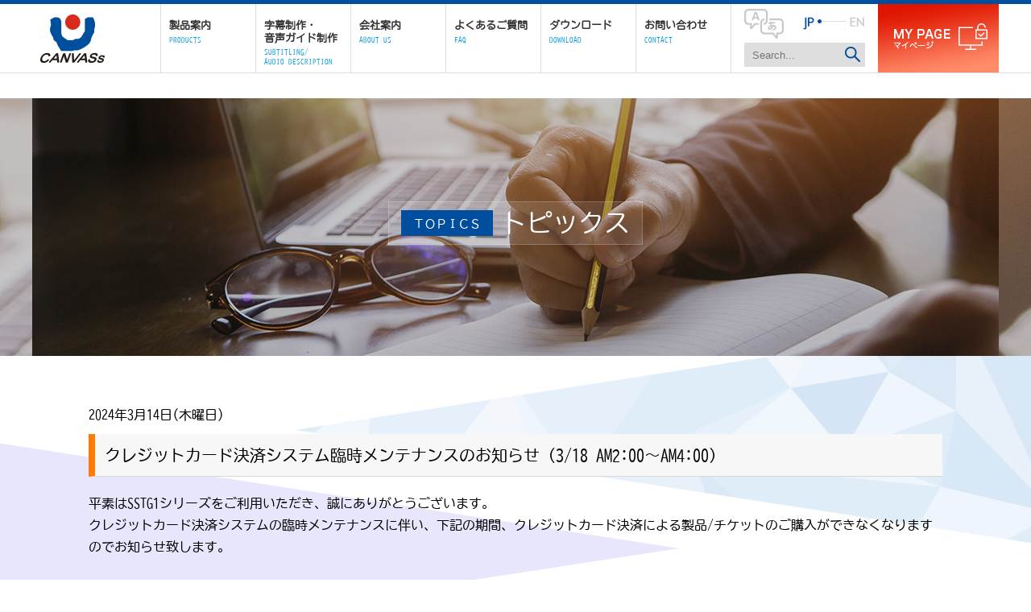

--- FILE ---
content_type: text/html; charset=UTF-8
request_url: https://canvass.co.jp/news/%E3%82%AF%E3%83%AC%E3%82%B8%E3%83%83%E3%83%88%E3%82%AB%E3%83%BC%E3%83%89%E6%B1%BA%E6%B8%88%E3%82%B7%E3%82%B9%E3%83%86%E3%83%A0%E8%87%A8%E6%99%82%E3%83%A1%E3%83%B3%E3%83%86%E3%83%8A%E3%83%B3%E3%82%B9-5/
body_size: 8370
content:
<!doctype html>
<html>
<head>
<meta http-equiv="Content-Type" content="text/html; charset=utf-8" />

<meta name="viewport" content="width=device-width,initial-scale=1">
<link rel="shortcut icon" href="https://canvass.co.jp/wp-content/themes/canvass/images/favicon.ico">
<link href="//netdna.bootstrapcdn.com/font-awesome/4.7.0/css/font-awesome.min.css" rel="stylesheet">
<link rel="stylesheet" href="https://canvass.co.jp/wp-content/themes/canvass/css/bk_base.css"  media="screen">
<link rel="stylesheet" href="https://canvass.co.jp/wp-content/themes/canvass/style.css"  media="screen">
<link rel="stylesheet" href="https://canvass.co.jp/wp-content/themes/canvass/css/design.css"  media="screen">
<script src="//ajax.googleapis.com/ajax/libs/jquery/1.8.2/jquery.min.js"></script>

  <meta property="fb:app_id" content="" />
	<meta property="og:title" content="株式会社カンバス" />
	<meta property="og:type" content="website" />
	<meta property="og:url" content="https://canvass.co.jp/" />
	<meta property="og:locale" content="ja" />
  <meta property="og:image" content="https://canvass.co.jp/ogp.png" />
	<meta property="og:site_name" content="株式会社カンバス" />
  <meta property="og:description" content="" />

<script src="https://canvass.co.jp/wp-content/themes/canvass/js/jquery.bxslider.js"></script>
<link rel="stylesheet" href="https://canvass.co.jp/wp-content/themes/canvass/css/jquery.bxslider.css">
<script src="https://canvass.co.jp/wp-content/themes/canvass/js/mainbx.js"></script>
<link rel="stylesheet" href="https://canvass.co.jp/wp-content/themes/canvass/css/animate.css">
<script type="text/javascript" src="https://canvass.co.jp/wp-content/themes/canvass/js/scrolltop.js"></script>
<script type="text/javascript" src="https://canvass.co.jp/wp-content/themes/canvass/js/navtoggle.js"></script>
<script type="text/javascript" src="https://canvass.co.jp/wp-content/themes/canvass/js/ScrollTrigger.min.js"></script>
<script type="text/javascript" src="https://canvass.co.jp/wp-content/themes/canvass/js/fixheader.js"></script>
<script type="text/javascript" >
	window.ga=window.ga||function(){(ga.q=ga.q||[]).push(arguments)};ga.l=+new Date;
	ga('create', "UA-137041528-1", 'auto');
	ga('send', 'pageview');
</script>
<script async src="https://www.google-analytics.com/analytics.js"></script>
<script>
document.addEventListener('DOMContentLoaded', function(){
	var trigger = new ScrollTrigger();
});
</script>
<script>$(window).load(function (){ if(top.location.href.match(/\#link-subtitling$/)){ top.location.href = "https://canvass.co.jp/#link-subtitling" } });</script>

		<!-- All in One SEO 4.7.5.1 - aioseo.com -->
		<title>クレジットカード決済システム臨時メンテナンスのお知らせ（3/18 AM2:00～AM4:00） | CANVASs</title>
		<meta name="description" content="平素はSSTG1シリーズをご利用いただき、誠にありがとうございます。 クレジットカード決済システムの臨時メンテ" />
		<meta name="robots" content="max-image-preview:large" />
		<link rel="canonical" href="https://canvass.co.jp/news/%e3%82%af%e3%83%ac%e3%82%b8%e3%83%83%e3%83%88%e3%82%ab%e3%83%bc%e3%83%89%e6%b1%ba%e6%b8%88%e3%82%b7%e3%82%b9%e3%83%86%e3%83%a0%e8%87%a8%e6%99%82%e3%83%a1%e3%83%b3%e3%83%86%e3%83%8a%e3%83%b3%e3%82%b9-5/" />
		<meta name="generator" content="All in One SEO (AIOSEO) 4.7.5.1" />
		<meta property="og:locale" content="ja_JP" />
		<meta property="og:site_name" content="CANVASs |" />
		<meta property="og:type" content="article" />
		<meta property="og:title" content="クレジットカード決済システム臨時メンテナンスのお知らせ（3/18 AM2:00～AM4:00） | CANVASs" />
		<meta property="og:description" content="平素はSSTG1シリーズをご利用いただき、誠にありがとうございます。 クレジットカード決済システムの臨時メンテ" />
		<meta property="og:url" content="https://canvass.co.jp/news/%e3%82%af%e3%83%ac%e3%82%b8%e3%83%83%e3%83%88%e3%82%ab%e3%83%bc%e3%83%89%e6%b1%ba%e6%b8%88%e3%82%b7%e3%82%b9%e3%83%86%e3%83%a0%e8%87%a8%e6%99%82%e3%83%a1%e3%83%b3%e3%83%86%e3%83%8a%e3%83%b3%e3%82%b9-5/" />
		<meta property="article:published_time" content="2024-03-14T03:02:22+00:00" />
		<meta property="article:modified_time" content="2024-03-14T03:02:22+00:00" />
		<meta name="twitter:card" content="summary" />
		<meta name="twitter:title" content="クレジットカード決済システム臨時メンテナンスのお知らせ（3/18 AM2:00～AM4:00） | CANVASs" />
		<meta name="twitter:description" content="平素はSSTG1シリーズをご利用いただき、誠にありがとうございます。 クレジットカード決済システムの臨時メンテ" />
		<script type="application/ld+json" class="aioseo-schema">
			{"@context":"https:\/\/schema.org","@graph":[{"@type":"BreadcrumbList","@id":"https:\/\/canvass.co.jp\/news\/%e3%82%af%e3%83%ac%e3%82%b8%e3%83%83%e3%83%88%e3%82%ab%e3%83%bc%e3%83%89%e6%b1%ba%e6%b8%88%e3%82%b7%e3%82%b9%e3%83%86%e3%83%a0%e8%87%a8%e6%99%82%e3%83%a1%e3%83%b3%e3%83%86%e3%83%8a%e3%83%b3%e3%82%b9-5\/#breadcrumblist","itemListElement":[{"@type":"ListItem","@id":"https:\/\/canvass.co.jp\/#listItem","position":1,"name":"\u5bb6","item":"https:\/\/canvass.co.jp\/","nextItem":"https:\/\/canvass.co.jp\/news\/%e3%82%af%e3%83%ac%e3%82%b8%e3%83%83%e3%83%88%e3%82%ab%e3%83%bc%e3%83%89%e6%b1%ba%e6%b8%88%e3%82%b7%e3%82%b9%e3%83%86%e3%83%a0%e8%87%a8%e6%99%82%e3%83%a1%e3%83%b3%e3%83%86%e3%83%8a%e3%83%b3%e3%82%b9-5\/#listItem"},{"@type":"ListItem","@id":"https:\/\/canvass.co.jp\/news\/%e3%82%af%e3%83%ac%e3%82%b8%e3%83%83%e3%83%88%e3%82%ab%e3%83%bc%e3%83%89%e6%b1%ba%e6%b8%88%e3%82%b7%e3%82%b9%e3%83%86%e3%83%a0%e8%87%a8%e6%99%82%e3%83%a1%e3%83%b3%e3%83%86%e3%83%8a%e3%83%b3%e3%82%b9-5\/#listItem","position":2,"name":"\u30af\u30ec\u30b8\u30c3\u30c8\u30ab\u30fc\u30c9\u6c7a\u6e08\u30b7\u30b9\u30c6\u30e0\u81e8\u6642\u30e1\u30f3\u30c6\u30ca\u30f3\u30b9\u306e\u304a\u77e5\u3089\u305b\uff083\/18 AM2:00\uff5eAM4:00\uff09","previousItem":"https:\/\/canvass.co.jp\/#listItem"}]},{"@type":"Organization","@id":"https:\/\/canvass.co.jp\/#organization","name":"CANVASs","url":"https:\/\/canvass.co.jp\/"},{"@type":"WebPage","@id":"https:\/\/canvass.co.jp\/news\/%e3%82%af%e3%83%ac%e3%82%b8%e3%83%83%e3%83%88%e3%82%ab%e3%83%bc%e3%83%89%e6%b1%ba%e6%b8%88%e3%82%b7%e3%82%b9%e3%83%86%e3%83%a0%e8%87%a8%e6%99%82%e3%83%a1%e3%83%b3%e3%83%86%e3%83%8a%e3%83%b3%e3%82%b9-5\/#webpage","url":"https:\/\/canvass.co.jp\/news\/%e3%82%af%e3%83%ac%e3%82%b8%e3%83%83%e3%83%88%e3%82%ab%e3%83%bc%e3%83%89%e6%b1%ba%e6%b8%88%e3%82%b7%e3%82%b9%e3%83%86%e3%83%a0%e8%87%a8%e6%99%82%e3%83%a1%e3%83%b3%e3%83%86%e3%83%8a%e3%83%b3%e3%82%b9-5\/","name":"\u30af\u30ec\u30b8\u30c3\u30c8\u30ab\u30fc\u30c9\u6c7a\u6e08\u30b7\u30b9\u30c6\u30e0\u81e8\u6642\u30e1\u30f3\u30c6\u30ca\u30f3\u30b9\u306e\u304a\u77e5\u3089\u305b\uff083\/18 AM2:00\uff5eAM4:00\uff09 | CANVASs","description":"\u5e73\u7d20\u306fSSTG1\u30b7\u30ea\u30fc\u30ba\u3092\u3054\u5229\u7528\u3044\u305f\u3060\u304d\u3001\u8aa0\u306b\u3042\u308a\u304c\u3068\u3046\u3054\u3056\u3044\u307e\u3059\u3002 \u30af\u30ec\u30b8\u30c3\u30c8\u30ab\u30fc\u30c9\u6c7a\u6e08\u30b7\u30b9\u30c6\u30e0\u306e\u81e8\u6642\u30e1\u30f3\u30c6","inLanguage":"ja","isPartOf":{"@id":"https:\/\/canvass.co.jp\/#website"},"breadcrumb":{"@id":"https:\/\/canvass.co.jp\/news\/%e3%82%af%e3%83%ac%e3%82%b8%e3%83%83%e3%83%88%e3%82%ab%e3%83%bc%e3%83%89%e6%b1%ba%e6%b8%88%e3%82%b7%e3%82%b9%e3%83%86%e3%83%a0%e8%87%a8%e6%99%82%e3%83%a1%e3%83%b3%e3%83%86%e3%83%8a%e3%83%b3%e3%82%b9-5\/#breadcrumblist"},"datePublished":"2024-03-14T12:02:22+09:00","dateModified":"2024-03-14T12:02:22+09:00"},{"@type":"WebSite","@id":"https:\/\/canvass.co.jp\/#website","url":"https:\/\/canvass.co.jp\/","name":"CANVASs","inLanguage":"ja","publisher":{"@id":"https:\/\/canvass.co.jp\/#organization"}}]}
		</script>
		<!-- All in One SEO -->

<script type="text/javascript">
/* <![CDATA[ */
window._wpemojiSettings = {"baseUrl":"https:\/\/s.w.org\/images\/core\/emoji\/15.0.3\/72x72\/","ext":".png","svgUrl":"https:\/\/s.w.org\/images\/core\/emoji\/15.0.3\/svg\/","svgExt":".svg","source":{"concatemoji":"https:\/\/canvass.co.jp\/wp-includes\/js\/wp-emoji-release.min.js?ver=6.6.4"}};
/*! This file is auto-generated */
!function(i,n){var o,s,e;function c(e){try{var t={supportTests:e,timestamp:(new Date).valueOf()};sessionStorage.setItem(o,JSON.stringify(t))}catch(e){}}function p(e,t,n){e.clearRect(0,0,e.canvas.width,e.canvas.height),e.fillText(t,0,0);var t=new Uint32Array(e.getImageData(0,0,e.canvas.width,e.canvas.height).data),r=(e.clearRect(0,0,e.canvas.width,e.canvas.height),e.fillText(n,0,0),new Uint32Array(e.getImageData(0,0,e.canvas.width,e.canvas.height).data));return t.every(function(e,t){return e===r[t]})}function u(e,t,n){switch(t){case"flag":return n(e,"\ud83c\udff3\ufe0f\u200d\u26a7\ufe0f","\ud83c\udff3\ufe0f\u200b\u26a7\ufe0f")?!1:!n(e,"\ud83c\uddfa\ud83c\uddf3","\ud83c\uddfa\u200b\ud83c\uddf3")&&!n(e,"\ud83c\udff4\udb40\udc67\udb40\udc62\udb40\udc65\udb40\udc6e\udb40\udc67\udb40\udc7f","\ud83c\udff4\u200b\udb40\udc67\u200b\udb40\udc62\u200b\udb40\udc65\u200b\udb40\udc6e\u200b\udb40\udc67\u200b\udb40\udc7f");case"emoji":return!n(e,"\ud83d\udc26\u200d\u2b1b","\ud83d\udc26\u200b\u2b1b")}return!1}function f(e,t,n){var r="undefined"!=typeof WorkerGlobalScope&&self instanceof WorkerGlobalScope?new OffscreenCanvas(300,150):i.createElement("canvas"),a=r.getContext("2d",{willReadFrequently:!0}),o=(a.textBaseline="top",a.font="600 32px Arial",{});return e.forEach(function(e){o[e]=t(a,e,n)}),o}function t(e){var t=i.createElement("script");t.src=e,t.defer=!0,i.head.appendChild(t)}"undefined"!=typeof Promise&&(o="wpEmojiSettingsSupports",s=["flag","emoji"],n.supports={everything:!0,everythingExceptFlag:!0},e=new Promise(function(e){i.addEventListener("DOMContentLoaded",e,{once:!0})}),new Promise(function(t){var n=function(){try{var e=JSON.parse(sessionStorage.getItem(o));if("object"==typeof e&&"number"==typeof e.timestamp&&(new Date).valueOf()<e.timestamp+604800&&"object"==typeof e.supportTests)return e.supportTests}catch(e){}return null}();if(!n){if("undefined"!=typeof Worker&&"undefined"!=typeof OffscreenCanvas&&"undefined"!=typeof URL&&URL.createObjectURL&&"undefined"!=typeof Blob)try{var e="postMessage("+f.toString()+"("+[JSON.stringify(s),u.toString(),p.toString()].join(",")+"));",r=new Blob([e],{type:"text/javascript"}),a=new Worker(URL.createObjectURL(r),{name:"wpTestEmojiSupports"});return void(a.onmessage=function(e){c(n=e.data),a.terminate(),t(n)})}catch(e){}c(n=f(s,u,p))}t(n)}).then(function(e){for(var t in e)n.supports[t]=e[t],n.supports.everything=n.supports.everything&&n.supports[t],"flag"!==t&&(n.supports.everythingExceptFlag=n.supports.everythingExceptFlag&&n.supports[t]);n.supports.everythingExceptFlag=n.supports.everythingExceptFlag&&!n.supports.flag,n.DOMReady=!1,n.readyCallback=function(){n.DOMReady=!0}}).then(function(){return e}).then(function(){var e;n.supports.everything||(n.readyCallback(),(e=n.source||{}).concatemoji?t(e.concatemoji):e.wpemoji&&e.twemoji&&(t(e.twemoji),t(e.wpemoji)))}))}((window,document),window._wpemojiSettings);
/* ]]> */
</script>
<style id='wp-emoji-styles-inline-css' type='text/css'>

	img.wp-smiley, img.emoji {
		display: inline !important;
		border: none !important;
		box-shadow: none !important;
		height: 1em !important;
		width: 1em !important;
		margin: 0 0.07em !important;
		vertical-align: -0.1em !important;
		background: none !important;
		padding: 0 !important;
	}
</style>
<link rel='stylesheet' id='wp-block-library-css' href='https://canvass.co.jp/wp-includes/css/dist/block-library/style.min.css?ver=6.6.4' type='text/css' media='all' />
<style id='classic-theme-styles-inline-css' type='text/css'>
/*! This file is auto-generated */
.wp-block-button__link{color:#fff;background-color:#32373c;border-radius:9999px;box-shadow:none;text-decoration:none;padding:calc(.667em + 2px) calc(1.333em + 2px);font-size:1.125em}.wp-block-file__button{background:#32373c;color:#fff;text-decoration:none}
</style>
<style id='global-styles-inline-css' type='text/css'>
:root{--wp--preset--aspect-ratio--square: 1;--wp--preset--aspect-ratio--4-3: 4/3;--wp--preset--aspect-ratio--3-4: 3/4;--wp--preset--aspect-ratio--3-2: 3/2;--wp--preset--aspect-ratio--2-3: 2/3;--wp--preset--aspect-ratio--16-9: 16/9;--wp--preset--aspect-ratio--9-16: 9/16;--wp--preset--color--black: #000000;--wp--preset--color--cyan-bluish-gray: #abb8c3;--wp--preset--color--white: #ffffff;--wp--preset--color--pale-pink: #f78da7;--wp--preset--color--vivid-red: #cf2e2e;--wp--preset--color--luminous-vivid-orange: #ff6900;--wp--preset--color--luminous-vivid-amber: #fcb900;--wp--preset--color--light-green-cyan: #7bdcb5;--wp--preset--color--vivid-green-cyan: #00d084;--wp--preset--color--pale-cyan-blue: #8ed1fc;--wp--preset--color--vivid-cyan-blue: #0693e3;--wp--preset--color--vivid-purple: #9b51e0;--wp--preset--gradient--vivid-cyan-blue-to-vivid-purple: linear-gradient(135deg,rgba(6,147,227,1) 0%,rgb(155,81,224) 100%);--wp--preset--gradient--light-green-cyan-to-vivid-green-cyan: linear-gradient(135deg,rgb(122,220,180) 0%,rgb(0,208,130) 100%);--wp--preset--gradient--luminous-vivid-amber-to-luminous-vivid-orange: linear-gradient(135deg,rgba(252,185,0,1) 0%,rgba(255,105,0,1) 100%);--wp--preset--gradient--luminous-vivid-orange-to-vivid-red: linear-gradient(135deg,rgba(255,105,0,1) 0%,rgb(207,46,46) 100%);--wp--preset--gradient--very-light-gray-to-cyan-bluish-gray: linear-gradient(135deg,rgb(238,238,238) 0%,rgb(169,184,195) 100%);--wp--preset--gradient--cool-to-warm-spectrum: linear-gradient(135deg,rgb(74,234,220) 0%,rgb(151,120,209) 20%,rgb(207,42,186) 40%,rgb(238,44,130) 60%,rgb(251,105,98) 80%,rgb(254,248,76) 100%);--wp--preset--gradient--blush-light-purple: linear-gradient(135deg,rgb(255,206,236) 0%,rgb(152,150,240) 100%);--wp--preset--gradient--blush-bordeaux: linear-gradient(135deg,rgb(254,205,165) 0%,rgb(254,45,45) 50%,rgb(107,0,62) 100%);--wp--preset--gradient--luminous-dusk: linear-gradient(135deg,rgb(255,203,112) 0%,rgb(199,81,192) 50%,rgb(65,88,208) 100%);--wp--preset--gradient--pale-ocean: linear-gradient(135deg,rgb(255,245,203) 0%,rgb(182,227,212) 50%,rgb(51,167,181) 100%);--wp--preset--gradient--electric-grass: linear-gradient(135deg,rgb(202,248,128) 0%,rgb(113,206,126) 100%);--wp--preset--gradient--midnight: linear-gradient(135deg,rgb(2,3,129) 0%,rgb(40,116,252) 100%);--wp--preset--font-size--small: 13px;--wp--preset--font-size--medium: 20px;--wp--preset--font-size--large: 36px;--wp--preset--font-size--x-large: 42px;--wp--preset--spacing--20: 0.44rem;--wp--preset--spacing--30: 0.67rem;--wp--preset--spacing--40: 1rem;--wp--preset--spacing--50: 1.5rem;--wp--preset--spacing--60: 2.25rem;--wp--preset--spacing--70: 3.38rem;--wp--preset--spacing--80: 5.06rem;--wp--preset--shadow--natural: 6px 6px 9px rgba(0, 0, 0, 0.2);--wp--preset--shadow--deep: 12px 12px 50px rgba(0, 0, 0, 0.4);--wp--preset--shadow--sharp: 6px 6px 0px rgba(0, 0, 0, 0.2);--wp--preset--shadow--outlined: 6px 6px 0px -3px rgba(255, 255, 255, 1), 6px 6px rgba(0, 0, 0, 1);--wp--preset--shadow--crisp: 6px 6px 0px rgba(0, 0, 0, 1);}:where(.is-layout-flex){gap: 0.5em;}:where(.is-layout-grid){gap: 0.5em;}body .is-layout-flex{display: flex;}.is-layout-flex{flex-wrap: wrap;align-items: center;}.is-layout-flex > :is(*, div){margin: 0;}body .is-layout-grid{display: grid;}.is-layout-grid > :is(*, div){margin: 0;}:where(.wp-block-columns.is-layout-flex){gap: 2em;}:where(.wp-block-columns.is-layout-grid){gap: 2em;}:where(.wp-block-post-template.is-layout-flex){gap: 1.25em;}:where(.wp-block-post-template.is-layout-grid){gap: 1.25em;}.has-black-color{color: var(--wp--preset--color--black) !important;}.has-cyan-bluish-gray-color{color: var(--wp--preset--color--cyan-bluish-gray) !important;}.has-white-color{color: var(--wp--preset--color--white) !important;}.has-pale-pink-color{color: var(--wp--preset--color--pale-pink) !important;}.has-vivid-red-color{color: var(--wp--preset--color--vivid-red) !important;}.has-luminous-vivid-orange-color{color: var(--wp--preset--color--luminous-vivid-orange) !important;}.has-luminous-vivid-amber-color{color: var(--wp--preset--color--luminous-vivid-amber) !important;}.has-light-green-cyan-color{color: var(--wp--preset--color--light-green-cyan) !important;}.has-vivid-green-cyan-color{color: var(--wp--preset--color--vivid-green-cyan) !important;}.has-pale-cyan-blue-color{color: var(--wp--preset--color--pale-cyan-blue) !important;}.has-vivid-cyan-blue-color{color: var(--wp--preset--color--vivid-cyan-blue) !important;}.has-vivid-purple-color{color: var(--wp--preset--color--vivid-purple) !important;}.has-black-background-color{background-color: var(--wp--preset--color--black) !important;}.has-cyan-bluish-gray-background-color{background-color: var(--wp--preset--color--cyan-bluish-gray) !important;}.has-white-background-color{background-color: var(--wp--preset--color--white) !important;}.has-pale-pink-background-color{background-color: var(--wp--preset--color--pale-pink) !important;}.has-vivid-red-background-color{background-color: var(--wp--preset--color--vivid-red) !important;}.has-luminous-vivid-orange-background-color{background-color: var(--wp--preset--color--luminous-vivid-orange) !important;}.has-luminous-vivid-amber-background-color{background-color: var(--wp--preset--color--luminous-vivid-amber) !important;}.has-light-green-cyan-background-color{background-color: var(--wp--preset--color--light-green-cyan) !important;}.has-vivid-green-cyan-background-color{background-color: var(--wp--preset--color--vivid-green-cyan) !important;}.has-pale-cyan-blue-background-color{background-color: var(--wp--preset--color--pale-cyan-blue) !important;}.has-vivid-cyan-blue-background-color{background-color: var(--wp--preset--color--vivid-cyan-blue) !important;}.has-vivid-purple-background-color{background-color: var(--wp--preset--color--vivid-purple) !important;}.has-black-border-color{border-color: var(--wp--preset--color--black) !important;}.has-cyan-bluish-gray-border-color{border-color: var(--wp--preset--color--cyan-bluish-gray) !important;}.has-white-border-color{border-color: var(--wp--preset--color--white) !important;}.has-pale-pink-border-color{border-color: var(--wp--preset--color--pale-pink) !important;}.has-vivid-red-border-color{border-color: var(--wp--preset--color--vivid-red) !important;}.has-luminous-vivid-orange-border-color{border-color: var(--wp--preset--color--luminous-vivid-orange) !important;}.has-luminous-vivid-amber-border-color{border-color: var(--wp--preset--color--luminous-vivid-amber) !important;}.has-light-green-cyan-border-color{border-color: var(--wp--preset--color--light-green-cyan) !important;}.has-vivid-green-cyan-border-color{border-color: var(--wp--preset--color--vivid-green-cyan) !important;}.has-pale-cyan-blue-border-color{border-color: var(--wp--preset--color--pale-cyan-blue) !important;}.has-vivid-cyan-blue-border-color{border-color: var(--wp--preset--color--vivid-cyan-blue) !important;}.has-vivid-purple-border-color{border-color: var(--wp--preset--color--vivid-purple) !important;}.has-vivid-cyan-blue-to-vivid-purple-gradient-background{background: var(--wp--preset--gradient--vivid-cyan-blue-to-vivid-purple) !important;}.has-light-green-cyan-to-vivid-green-cyan-gradient-background{background: var(--wp--preset--gradient--light-green-cyan-to-vivid-green-cyan) !important;}.has-luminous-vivid-amber-to-luminous-vivid-orange-gradient-background{background: var(--wp--preset--gradient--luminous-vivid-amber-to-luminous-vivid-orange) !important;}.has-luminous-vivid-orange-to-vivid-red-gradient-background{background: var(--wp--preset--gradient--luminous-vivid-orange-to-vivid-red) !important;}.has-very-light-gray-to-cyan-bluish-gray-gradient-background{background: var(--wp--preset--gradient--very-light-gray-to-cyan-bluish-gray) !important;}.has-cool-to-warm-spectrum-gradient-background{background: var(--wp--preset--gradient--cool-to-warm-spectrum) !important;}.has-blush-light-purple-gradient-background{background: var(--wp--preset--gradient--blush-light-purple) !important;}.has-blush-bordeaux-gradient-background{background: var(--wp--preset--gradient--blush-bordeaux) !important;}.has-luminous-dusk-gradient-background{background: var(--wp--preset--gradient--luminous-dusk) !important;}.has-pale-ocean-gradient-background{background: var(--wp--preset--gradient--pale-ocean) !important;}.has-electric-grass-gradient-background{background: var(--wp--preset--gradient--electric-grass) !important;}.has-midnight-gradient-background{background: var(--wp--preset--gradient--midnight) !important;}.has-small-font-size{font-size: var(--wp--preset--font-size--small) !important;}.has-medium-font-size{font-size: var(--wp--preset--font-size--medium) !important;}.has-large-font-size{font-size: var(--wp--preset--font-size--large) !important;}.has-x-large-font-size{font-size: var(--wp--preset--font-size--x-large) !important;}
:where(.wp-block-post-template.is-layout-flex){gap: 1.25em;}:where(.wp-block-post-template.is-layout-grid){gap: 1.25em;}
:where(.wp-block-columns.is-layout-flex){gap: 2em;}:where(.wp-block-columns.is-layout-grid){gap: 2em;}
:root :where(.wp-block-pullquote){font-size: 1.5em;line-height: 1.6;}
</style>
<link rel='stylesheet' id='ewd-ufaq-style-css' href='https://canvass.co.jp/wp-content/plugins/ultimate-faqs-1.8.13/css/ewd-ufaq-styles.css?ver=6.6.4' type='text/css' media='all' />
<link rel='stylesheet' id='ewd-ufaq-rrssb-css' href='https://canvass.co.jp/wp-content/plugins/ultimate-faqs-1.8.13/css/rrssb-min.css?ver=6.6.4' type='text/css' media='all' />
<link rel="https://api.w.org/" href="https://canvass.co.jp/wp-json/" /><link rel="EditURI" type="application/rsd+xml" title="RSD" href="https://canvass.co.jp/xmlrpc.php?rsd" />
<meta name="generator" content="WordPress 6.6.4" />
<link rel='shortlink' href='https://canvass.co.jp/?p=8007' />
<link rel="alternate" title="oEmbed (JSON)" type="application/json+oembed" href="https://canvass.co.jp/wp-json/oembed/1.0/embed?url=https%3A%2F%2Fcanvass.co.jp%2Fnews%2F%25e3%2582%25af%25e3%2583%25ac%25e3%2582%25b8%25e3%2583%2583%25e3%2583%2588%25e3%2582%25ab%25e3%2583%25bc%25e3%2583%2589%25e6%25b1%25ba%25e6%25b8%2588%25e3%2582%25b7%25e3%2582%25b9%25e3%2583%2586%25e3%2583%25a0%25e8%2587%25a8%25e6%2599%2582%25e3%2583%25a1%25e3%2583%25b3%25e3%2583%2586%25e3%2583%258a%25e3%2583%25b3%25e3%2582%25b9-5%2F" />
<link rel="alternate" title="oEmbed (XML)" type="text/xml+oembed" href="https://canvass.co.jp/wp-json/oembed/1.0/embed?url=https%3A%2F%2Fcanvass.co.jp%2Fnews%2F%25e3%2582%25af%25e3%2583%25ac%25e3%2582%25b8%25e3%2583%2583%25e3%2583%2588%25e3%2582%25ab%25e3%2583%25bc%25e3%2583%2589%25e6%25b1%25ba%25e6%25b8%2588%25e3%2582%25b7%25e3%2582%25b9%25e3%2583%2586%25e3%2583%25a0%25e8%2587%25a8%25e6%2599%2582%25e3%2583%25a1%25e3%2583%25b3%25e3%2583%2586%25e3%2583%258a%25e3%2583%25b3%25e3%2582%25b9-5%2F&#038;format=xml" />
    <script type="text/javascript">
        var ajaxurl = 'https://canvass.co.jp/wp-admin/admin-ajax.php';
    </script>
<!-- Google tag (gtag.js) -->
<script async src="https://www.googletagmanager.com/gtag/js?id=G-GT5TX3NPHE"></script>
<script>
  window.dataLayer = window.dataLayer || [];
  function gtag(){dataLayer.push(arguments);}
  gtag('js', new Date());

  gtag('config', 'G-GT5TX3NPHE');
</script>
</head>

<body>
<div class="splogo01 sp-sp">
<a href="https://canvass.co.jp/"><img src="https://canvass.co.jp/wp-content/themes/canvass/images/logo.png"></a>
</div>
<div class="navToggle"> <span></span><span></span><span></span><span>menu</span><span>close</span> </div>
<div class="nav-content">

<div id="fixedBox" class="hed_out">
  <header>
    
    <nav class="flL">
      <ul class="mg0"><li class="logo"><a href="https://canvass.co.jp/"><div class="pc-pc"><img src="https://canvass.co.jp/wp-content/themes/canvass/images/logo.png"></div><div class="sp-sp"><img src="https://canvass.co.jp/wp-content/themes/canvass/images/spmenulogo.png"></div></a></li><li class="navhov"><a href="https://canvass.co.jp/#link-products"><span class="jp">製品案内</span><span class="en">PRODUCTS</span></a></li><li class="navhov"><a href="https://canvass.co.jp/#link-subtitling"><span class="jp">字幕制作・<br class="pc-only">音声ガイド制作</span><span class="en2">SUBTITLING/<br class="pc-only">AUDIO DESCRIPTION</span></a></li><li class="navhov"><a href="/corporate/"><span class="jp">会社案内</span><span class="en">ABOUT US</span></a></li><li class="navhov"><a href="/faq/"><span class="jp">よくあるご質問</span><span class="en">FAQ</span></a></li><li class="navhov"><a href="/download/"><span class="jp">ダウンロード</span><span class="en">DOWNLOAD</span></a></li><li class="navhov"><a href="/contact/"><span class="jp">お問い合わせ</span><span class="en">CONTACT</span></a></li><li class="search"><div class="language"><span class="langico pc"><img src="https://canvass.co.jp/wp-content/themes/canvass/images/langicon.png"></span><span class="lang-jp"><img class="pc" src="https://canvass.co.jp/wp-content/themes/canvass/images/jp.png"><img class="sp" src="https://canvass.co.jp/wp-content/themes/canvass/images/spjp.png"></span><span class="lansw"><img class="pc" src="https://canvass.co.jp/wp-content/themes/canvass/images/langsw.png"><img class="sp" src="https://canvass.co.jp/wp-content/themes/canvass/images/splangsw.png"></span><span class="lang-en"><a href="/en/"><img class="pc" src="https://canvass.co.jp/wp-content/themes/canvass/images/en.png"><img class="sp" src="https://canvass.co.jp/wp-content/themes/canvass/images/spen.png"></a></span></div><form method="get" action="https://canvass.co.jp/" >
<input type="text" placeholder="Search..." name="s" class="searchfield" value="">
<input type="submit" value="" alt="検索" title="検索" class="searchsubmit">
</form></li><li class="mypagel"><div class="pc-pc"><a href="https://netsstg1.co.jp/webauth/usr-login" target="_blank"><img src="https://canvass.co.jp/wp-content/themes/canvass/images/mypage.png"></a></div><div class="sp-sp"><a href="https://netsstg1.co.jp/webauth/usr-login" target="_blank"><img src="https://canvass.co.jp/wp-content/themes/canvass/images/spmypage.png"></a></div></li></ul>
    </nav>
    
   
  </header>
</div>
</div>
<Script Language="JavaScript">

        $(window).on( "resize", moveNavToggle );

        function moveNavToggle() {
          $(".navToggle").css( { "left" : $(window).width() -  $(".navToggle").width() - 15 } );
        }

        $(document).ready( moveNavToggle );

</Script>

<div class="pagetitle tit-topics">
<div class="tit-img">
<img src="/wp-content/themes/canvass/images/topics_pagetitle.jpg" alt=""/>
<div class="inner-tit">
<h1><span class="txt1">ＴＯＰＩＣＳ</span>トピックス</h1>
</div><!-- / .inner-tit -->
</div><!-- / .tit-img -->
</div><!-- / .pagetitle tit-topics -->

<div class="wrapper1 mgset2">
<p>2024年3月14日(木曜日)</p>
<h2 class="cnt-tit2 mgT10 mgB20">クレジットカード決済システム臨時メンテナンスのお知らせ（3/18 AM2:00～AM4:00）</h2>
<p>
平素はSSTG1シリーズをご利用いただき、誠にありがとうございます。<br>
クレジットカード決済システムの臨時メンテナンスに伴い、下記の期間、クレジットカード決済による製品/チケットのご購入ができなくなりますのでお知らせ致します。<br>
<br>
====================================<br>
　１．日　　時：2024年3月18日(月) AM2:00～AM4:00<br>
　２．作業内容：臨時的なメンテナンス業務<br>
　３．影　　響：期間中、クレジットカード決済による製品/チケットの購入ができません。<br>
===================================<br>
<br>
※時間は前後する可能性がございますことを予めご了承ください。<br>
※お支払い方法「銀行振込」でのご購入は可能です。<br>
　また、製品ご購入の場合「佐川急便eコレクト」（クレジットカード払い/現金払い）でのご購入も可能です。<br>
※ライセンス認証、利用チケット認証への影響はございません。<br>
※アプリは平常通りご利用いただけます。<br>
<br>
上記時間帯でライセンス（利用チケット）が切れ、継続してご利用になる予定のお客様はメンテナンス開始前にチケットをご購入下さいますようお願いいたします。<br>
<br>
<br>
＝＝＝＝＝チケット期間のカウントについて＝＝＝＝＝<br>
チケット期間のカウントはソフトを起動し、認証したタイミングからスタートします。前もってご購入いただいても、その時点からチケットが消費される心配はございません。<br>
<br>
現行チケットが有効な場合：<br>
　現行チケットが切れた後、ソフトを起動すると認証画面が表示されます。<br>
　ここで認証すると新チケット利用開始となります。<br>
<br>
チケット期限が切れている場合：<br>
　ソフトを起動して認証すると新チケット利用開始となります。<br>
＝＝＝＝＝＝＝＝＝＝＝＝＝＝＝＝＝＝＝＝＝＝＝＝＝<br>
<br>
■ライセンス（利用チケット）有効期間の確認方法<br>
ソフトを起動し、メニューバーの[ヘルプ]－[ライセンス]からご覧になれます。<br>
<br>
 <br>
お客様にはご迷惑をお掛けすることになり申し訳ございませんが、何卒ご了承くださいますようお願い申し上げます。


</p></div>
<!--/wrapper1 mgset1 -->

<div class="break-bana02">
<div class="bb-txt01">製品に関するご質問、字幕制作・音声ガイド制作に関するご相談など、お気軽にお問い合わせください。</div>
<div class="bb-bana" data-scroll="toggle(.mv, .list-mv) addHeight"><a href="/mailmagazine/"><span class="mailmag pc">メールマガジン</span><img class="sp" src="https://canvass.co.jp/wp-content/themes/canvass/images/mailmgsp.png"></a><a href="/faq/"><span class="mailmag pc">よくあるご質問</span><img class="sp" src="https://canvass.co.jp/wp-content/themes/canvass/images/situmonsp.png"></a><a href="/contact/"><span class="contact pc">お問い合わせ</span><img class="sp" src="https://canvass.co.jp/wp-content/themes/canvass/images/toiawasesp.png"></a></div>
</div>
<p id="pageTop"><a href="#"><i class="fa fa-chevron-up"></i></a></p>
<div class="foot-out">
<footer class="pdT40 pdB40">
<ul>
<li class="foot-logo-out pc"><div class="foot-logo"><img src="https://canvass.co.jp/wp-content/themes/canvass/images/footlogo.png"><div class="copypc">&copy; 2019  CANVASs Co.,ltd.</div></div>
<!--<div class="foot-address">〒101-0051 東京都千代田区神田神保町1-50 浦野ビル8F</div>-->
</li>


<li class="foot-youtube"><a href="https://www.youtube.com/channel/UCo3_QYvhrxBhAgzKmBNEn8A" target="_blank"><img src="https://canvass.co.jp/wp-content/themes/canvass/images/youtube.png" height="34" style="max-width: none; width: 25px; display: inline; ">CANVASsCHANNEL</a></li>
<li class="foot-note"><a href="https://note.com/canvass_note/" target="_blank"><img src="https://canvass.co.jp/wp-content/themes/canvass/images/note_logo.svg" width="92" height="34"></a></li>
<li class="foot-menu"><div class="foot-cb"><a href="/corporate/">会社案内</a></div>
<div class="foot-access"><a href="/corporate/#link-access">交通アクセス</a></div></li><li class="foot-menu02">
<div class="foot-pri"><a href="/corporate/#link-privacy">プライバシーポリシー</a></div><div class="foot-sct"><a href="/corporate/#link-tokutei">特定商取引に関する法律に基づく表示</a></div></li>
<li class="foot-logo-out sp"><div class="foot-logo"><img src="https://canvass.co.jp/wp-content/themes/canvass/images/footlogosp.png"></div>
<!--<div class="foot-address">〒101-0051 東京都千代田区神田神保町1-50 浦野ビル8F<span class="map-pin"><a href="/corporate/#link-access"><img src="https://canvass.co.jp/wp-content/themes/canvass/images/pinico.png"></a></span></div>-->
<div class="copyright">&copy;2019 CANVASs Co.,ltd.</div></li>
</ul>
</footer>
</div>
<script type="text/javascript" src="https://canvass.co.jp/wp-content/themes/canvass/js/anim.js"></script>
</body>
</html>

--- FILE ---
content_type: text/css
request_url: https://canvass.co.jp/wp-content/themes/canvass/css/bk_base.css
body_size: 3997
content:
@charset "utf-8";


html, body, div, span, object, iframe,
h1, h2, h3, h4, h5, h6, p, blockquote, pre,
abbr, address, cite, code,
del, dfn, em, img, ins, kbd, q, samp,
small, strong, var, b, i,
dl, dt, dd, ol, ul, li,
fieldset, form, label, legend,
table, caption, tbody, tfoot, thead, tr, th, td,
article, aside, canvas, details, figcaption, figure,
footer, header, hgroup, menu, nav, section, summary,
time, mark, audio, video {
 
  padding: 0;
  border: 0;
  outline: 0;
	font-size: 100%;
	
	font-weight: 300;
  vertical-align: baseline;
  background: transparent;
}
span {
	font-size: inherit;
	font-family: inherit;
	font-weight: inherit;
}
table {
	border-collapse: collapse;
	border-spacing: 0;
}	
ol,ul {
	list-style: none;
}


/*　　基本設定
-------------------------------------------------------*/
html { font-size: 62.5%; height: 100%;}
* { -webkit-box-sizing: border-box; -moz-box-sizing: border-box; box-sizing: border-box;}
body {
	position: relative;
	height: 100%;
	
	font-size: 16px; font-size: 1.6rem;
	line-height: 1.7;
	color: #000;
	background: #fff;
	-webkit-text-size-adjust: 100%;
}
img { max-width: 100%; height: auto; vertical-align: top;}
.imgLink:hover img {
	filter: alpha(opacity=70);
	-ms-filter: "alpha( opacity=70 )";
	opacity:0.7;
}
.imgLink:hover img {
	filter: alpha(opacity=70);
	-ms-filter: "alpha( opacity=70 )";
	opacity:0.7;
}
.clearfix {
	display: block;
}
.clearfix:after {
	content: ".";
	clear: both;
	display: block;
	visibility: hidden;
	height: 0;
	font-size: 0;
	line-height: 0;	
}
/* IS IE */
.clearfix {
 *display: inline-block;
 *zoom: 1;
}
.pc { }
.pc2 { display: inline-block !important;}
.tb,
.tb2 { display: none !important;}
.sp,
.sp2 { display: none !important;}
.pc-tb { display: block !important;}
.tb-sp { display: none !important;}

@media screen and (min-width: 768px) and (max-width: 1023px){
body { font-size: 14px; font-size: 1.4rem;}

.tb { display: block !important;}
.tb2 { display: inline-block !important;}
.sp,
.sp2 { display: none !important;}
.pc-tb { display: block !important;}
.tb-sp { display: block !important;}
}

@media screen and (max-width: 767px){
body { font-size: 14px; font-size: 1.4rem;}
.pc { display: none !important;}
.tb,
.tb2 { display: none !important;}
.sp { display: block !important;}
.sp2 { display: inline-block !important;}
.pc-tb { display: none !important;}
.tb-sp { display: block !important;}
}

@media screen and (max-width: 767px) and (orientation : landscape) {
}





/*　　枠組み
-------------------------------------------------------*/
:target:before {
   content:"";
   display:block;
   height: 120px;/* ヘッダの高さ */
   margin: -120px 0 0;/* ヘッダの高さ */
}
.wrapper-link {
	margin-top: -100px;
	padding-top: 100px;
}

.wrapper1 {
	max-width: 1060px;
	margin: 0 auto;
}
.wrapper-col2 {
	display: -webkit-flex;
	display: flex;
	-webkit-flex-direction: row;
	flex-direction: row;
	-webkit-flex-wrap: nowrap;
	flex-wrap: nowrap;
	-webkit-justify-content: space-between;
	justify-content: space-between;
}
.wrapper-col2 .cnt-col2 {
	width: 510px;
}
.wrapper-flex {
	display: -webkit-flex;
	display: flex;
	-webkit-flex-direction: row;
	flex-direction: row;
	-webkit-flex-wrap: nowrap;
	flex-wrap: nowrap;
	-webkit-justify-content: space-between;
	justify-content: space-between;
}
.wrapper-flex-btn {
	display: -webkit-flex;
	display: flex;
	-webkit-flex-direction: row;
	flex-direction: row;
	-webkit-flex-wrap: nowrap;
	flex-wrap: nowrap;
}
.wrapper-flex-btn .flex-btn {
	margin-right: 20px;
}
.wrapper-table {
	overflow: auto;
}

@media screen and (max-width: 1025px) {
.wrapper1 {
	max-width: auto;
	margin: 0 30px;
}
.wrapper-col2 .cnt-col2 {
	width: 48.113207547169811%;
}
}

@media screen and (max-width: 767px) {
:target:before {
   content:"";
   display:block;
   height: 20px;/* ヘッダの高さ */
   margin: -20px 0 0;/* ヘッダの高さ */
}
.wrapper1 {
	max-width: auto;
	margin: 0 10px;
}
.wrapper-col2.sp-col1 {
	display: -webkit-flex;
	display: flex;
	-webkit-flex-direction: row;
	flex-direction: row;
	-webkit-flex-wrap: wrap;
	flex-wrap: wrap;
	-webkit-justify-content: space-between;
	justify-content: space-between;
}
.wrapper-col2 .cnt-col2 {
	width: 48%;
}
.wrapper-col2.sp-col1 .cnt-col2 {
	width: 100%;
}
.wrapper-flex-btn {
	-webkit-box-orient: vertical;
	-webkit-box-direction: normal;
	-ms-flex-direction: column;
	flex-direction: column;
}
.wrapper-flex-btn .flex-btn {
	margin-right: 0;
}
}



/*　　コンテンツ共通パーツ
-------------------------------------------------------*/
.scale {
	overflow: hidden;
}
.scale img {
	-moz-transition: -moz-transform 0.2s linear;
	-webkit-transition: -webkit-transform 0.2s linear;
	-o-transition: -o-transform 0.2s linear;
	-ms-transition: -ms-transform 0.2s linear;
	transition: transform 0.2s linear;
}
.scale img:hover {
	-webkit-transform: scale(1.1);
	-moz-transform: scale(1.1);
	-o-transform: scale(1.1);
	-ms-transform: scale(1.1);
	transform: scale(1.1);
}
.mov-box {
	position: relative;
	padding-bottom: 56.25%; /* アスペクト比 4:3の場合は75% 16:9は場合は56.25% */
	height: 0;
	overflow: hidden;
}
.mov-box iframe {
	position: absolute;
	top: 0;
	left: 0;
	width: 100%;
	height: 100%;
}
.cnt-mix { overflow: hidden; zoom:1;}
.cnt-mix .cntL { float: left; margin-right:20px; margin-bottom: 10px;}
.cnt-mix .cntR { float: right; margin-left: 20px; margin-bottom: 10px;}
.cnt-mix .no-around { overflow: hidden; zoom:1;}
.list-disc { list-style-type: disc; list-style-position: outside; margin-left: 25px;}
.list-decimal { list-style-type: decimal; list-style-position: outside; margin-left: 25px;}
.list-kome { list-style-position: outside; margin-left: 1em; text-indent: -1em;}
.list-table {
	display: table;
}
.list-table-fix {
	display: table;
	table-layout: fixed;
}
.list-table li,
.list-table-fix li {
	display: table-cell;
}
.list-datatxt {
	list-style-position: outside;
}
.list-datatxt li {
	border: none;
	background: url(../images/list01.png) left 7px no-repeat;
	padding-left: 19px;
}

.table-type1 {
	width: 100%;
}
.table-type1 th {
	padding: 10px;
	line-height: 1.4;
	background-color: rgba(247,247,247,0.7);
	border: 1px solid #dedede;
	vertical-align: middle;
}
.table-type1 td {
	padding: 10px;
	line-height: 1.4;
	background-color: rgba(255,255,255,0.7);
	border: 1px solid #dedede;
	vertical-align: middle;
}
.table-type2 {
	width: 100%;
}
.table-type2 tr:nth-child(odd) td{
	background-color: rgba(247,247,247,0.7);
}
.table-type2 th {
	padding: 10px;
	line-height: 1.4;
	border: 1px solid #dedede;
	vertical-align: middle;
	background-color: rgba(235,235,235,0.8);
}
.table-type2 td {
	padding: 10px;
	line-height: 1.4;
	border: 1px solid #dedede;
	vertical-align: middle;
	background-color: rgba(255,255,255,0.7);
}
.table-type3 {
	width: 100%;
}
.table-type3 tr:nth-child(odd) th,
.table-type3 tr:nth-child(odd) td {
	background-color: rgba(247,247,247,0.7);
}
.table-type3 th {
	padding: 10px;
	line-height: 1.4;
	border-bottom: 1px solid #dedede;
	vertical-align: middle;
	background-color: rgba(255,255,255,0.7);
}
.table-type3 td {
	padding: 10px;
	line-height: 1.4;
	border-bottom: 1px solid #dedede;
	vertical-align: middle;
	background-color: rgba(255,255,255,0.7);
}
.table-type4 {
	width: 100%;
}
.table-type4 th,
.table-type4 td {
	padding: 20px 10px;
	line-height: 1.4;
	border-bottom: 1px solid #dedede;
	vertical-align: middle;
	background-color: rgba(255,255,255,0.7);
}
.table-w-auto {
	width: auto !important;
}
.td-alC td {
	text-align: center;
}
.word-br {
	word-wrap: break-word;
}
.table-word-br th,
.table-word-br td {
	word-wrap: break-word;
}
.page404 {
	padding-top: 150px;
	padding-bottom: 150px;
}

@media screen and (min-width: 768px) and (max-width: 1023px){
.cnt-mix .cntL { max-width: 45%;}
.cnt-mix .cntR { max-width: 45%;}
}

@media screen and (max-width: 736px){
.cnt-mix .cntL.sp30,
.cnt-mix .cntR.sp30 { width: 30%;}
.cnt-mix .cntL.sp40,
.cnt-mix .cntR.sp40 { width: 40%;}
.cnt-mix .cntL.sp100,
.cnt-mix .cntR.sp100 { width: 100%;}
.cnt-mix .no-around { overflow: visible; clear: both;}
.table-w-auto {
	width: 100% !important;
}
}




/*　　bg・カラー・フォントサイズ
-------------------------------------------------------*/
.bgcolor-BLK { background-color: #000 !important;}
.bgcolor-WHT { background-color: rgba(255,255,255,0.7) !important;}
.bgcolor-GRY { background-color: rgba(247,247,247,0.7) !important;}
.bgcolor-GRY2 { background-color: rgba(235,235,235,0.7) !important;}
.color-BLK { color: #000 !important;}
.color-GRY { color: #666 !important;}
.color-WHT { color: #fff !important;}
.color-RED { color: #cc0000 !important;}
.color-RED2 { color: #ff2500 !important;}
.color-GRN { color: #01b04f !important;}
.color-ORG { color: #ff6600 !important;}
.color-BLU { color: #0099d9 !important;}
.color-BLU2 { color: #1e1efa !important;}
.color-BLU3 { color: #004f9d !important;}
.color-sstg1pro { color: #17a3da !important;}
.color-netsstg1 { color: #d9a80c !important;}
.color-sstg1lite2 { color: #e32868 !important;}
.color-sstg1lite { color: #bf534d !important;}
.color-sstg1s { color: #5799da !important;}
.fsXS { font-size: 12px; font-size: 1.2rem;}
.fsS { font-size: 14px; font-size: 1.4rem;}
.fsM { font-size: 16px; font-size: 1.6rem;}
.fsL { font-size: 18px; font-size: 1.8rem;}
.fsXL { font-size: 22px; font-size: 2.2rem;}
.fsXXL { font-size: 26px; font-size: 2.6rem;}
.fwB { font-weight: bold !important;}
.fwN { font-weight: normal !important;}
.borderBox { border: 1px solid #dedede !important;}
.borderT { border-top: 1px solid #dedede !important;}
.borderB { border-bottom: 1px solid #dedede !important;}
.borderL { border-left: 1px solid #dedede !important;}
.borderR { border-right: 1px solid #dedede !important;}
.borderBox-dot { border: 1px dotted #dedede !important;}
.borderT-dot { border-top: 1px dotted #dedede !important}
.borderB-dot { border-bottom: 1px dotted #dedede !important}
.borderL-dot { border-left: 1px dotted #dedede !important}
.borderR-dot { border-right: 1px dotted #dedede !important}
.lh10 { line-height: 1.0;}
.lh11 { line-height: 1.1;}
.lh12 { line-height: 1.2;}
.lh13 { line-height: 1.3;}
.lh14 { line-height: 1.4;}
.lh15 { line-height: 1.5;}
.lh16 { line-height: 1.6;}
.lh17 { line-height: 1.7;}
.lh18 { line-height: 1.8;}
.lh19 { line-height: 1.9;}
.lh20 { line-height: 2.0;}

@media screen and (min-width: 768px) and (max-width: 1023px){
.fsXS { font-size: 10px; font-size: 1.0rem;}
.fsS { font-size: 12px; font-size: 1.2rem;}
.fsM { font-size: 14px; font-size: 1.4rem;}
.fsL { font-size: 16px; font-size: 1.6rem;}
.fsXL { font-size: 18px; font-size: 1.8rem;}
.fsXXL { font-size: 22px; font-size: 2.2rem;}
}
@media screen and (max-width: 767px){
.fsXS { font-size: 10px; font-size: 1.0rem;}
.fsS { font-size: 12px; font-size: 1.2rem;}
.fsM { font-size: 14px; font-size: 1.4rem;}
.fsL { font-size: 16px; font-size: 1.6rem;}
.fsXL { font-size: 18px; font-size: 1.8rem;}
.fsXXL { font-size: 20px; font-size: 2.0rem;}
}


/*　　その他・マージン・パディング
-------------------------------------------------------*/
.mgnCenter {
	margin-left: auto;
	margin-right: auto;
}
.mgset1 {
	margin-top: 80px;
}
.mgset2 {
	margin-top: 60px;
}
.mgset3 {
	margin-top: 40px;
}
.pdset1 {
	padding-top: 100px;
}
.pdset2 {
	padding-top: 60px;
}
.pdset3 {
	padding-top: 40px;
}

@media screen and (min-width: 768px) and (max-width: 1023px){
.mgset1 {
	margin-top: 80px;
}
.mgset2 {
	margin-top: 50px;
}
.mgset3 {
	margin-top: 30px;
}
.pdset1 {
	padding-top: 80px;
}
.pdset2 {
	padding-top: 50px;
}
.pdset3 {
	padding-top: 30px;
}
}

@media screen and (max-width: 767px){
.mgset1 {
	margin-top: 50px;
}
.mgset2 {
	margin-top: 40px;
}
.mgset3 {
	margin-top: 30px;
}
.pdset1 {
	padding-top: 50px;
}
.pdset2 {
	padding-top: 40px;
}
.pdset3 {
	padding-top: 30px;
}
}

.flL { float: left !important;}
.flR { float: right !important;}
.flN { float: none !important;}
.alL { text-align: left !important;}
.alR { text-align: right !important;}
.alC { text-align: center !important;}
.alC-sp-alL { text-align: center !important;}
.vaT { vertical-align: top !important;}
.vaM { vertical-align: middle !important;}
.vaB { vertical-align: bottom !important;}
.tableFix { table-layout: fixed !important;}
.position-r { position: relative;}
.mg0 { margin: 0 !important;}
.mgT0 { margin-top: 0 !important;}
.mgT5 { margin-top: 5px !important;}
.mgT10 { margin-top: 10px !important;}
.mgT15 { margin-top: 15px !important;}
.mgT20 { margin-top: 20px !important;}
.mgT25 { margin-top: 25px !important;}
.mgT30 { margin-top: 30px !important;}
.mgT35 { margin-top: 35px !important;}
.mgT40 { margin-top: 40px !important;}
.mgT45 { margin-top: 45px !important;}
.mgT50 { margin-top: 50px !important;}
.mgT55 { margin-top: 55px !important;}
.mgT60 { margin-top: 60px !important;}
.mgT65 { margin-top: 65px !important;}
.mgT70 { margin-top: 70px !important;}
.mgT75 { margin-top: 75px !important;}
.mgT80 { margin-top: 80px !important;}
.mgT85 { margin-top: 85px !important;}
.mgT90 { margin-top: 90px !important;}
.mgT95 { margin-top: 95px !important;}
.mgT100 { margin-top: 100px !important;}
.mgB0 { margin-bottom: 0 !important;}
.mgB5 { margin-bottom: 5px !important;}
.mgB10 { margin-bottom: 10px !important;}
.mgB15 { margin-bottom: 15px !important;}
.mgB20 { margin-bottom: 20px !important;}
.mgB25 { margin-bottom: 25px !important;}
.mgB30 { margin-bottom: 30px !important;}
.mgB35 { margin-bottom: 35px !important;}
.mgB40 { margin-bottom: 40px !important;}
.mgB45 { margin-bottom: 45px !important;}
.mgB50 { margin-bottom: 50px !important;}
.mgB55 { margin-bottom: 55px !important;}
.mgB60 { margin-bottom: 60px !important;}
.mgB65 { margin-bottom: 65px !important;}
.mgB70 { margin-bottom: 70px !important;}
.mgB75 { margin-bottom: 75px !important;}
.mgB80 { margin-bottom: 80px !important;}
.mgB85 { margin-bottom: 85px !important;}
.mgB90 { margin-bottom: 90px !important;}
.mgB95 { margin-bottom: 95px !important;}
.mgB100 { margin-bottom: 100px !important;}
.mgL0 { margin-left: 0 !important;}
.mgL5 { margin-left: 5px !important;}
.mgL10 { margin-left: 10px !important;}
.mgL15 { margin-left: 15px !important;}
.mgL20 { margin-left: 20px !important;}
.mgL25 { margin-left: 25px !important;}
.mgL30 { margin-left: 30px !important;}
.mgL35 { margin-left: 35px !important;}
.mgL40 { margin-left: 40px !important;}
.mgL45 { margin-left: 45px !important;}
.mgL50 { margin-left: 50px !important;}
.mgL55 { margin-left: 55px !important;}
.mgL60 { margin-left: 60px !important;}
.mgL65 { margin-left: 65px !important;}
.mgL70 { margin-left: 70px !important;}
.mgL75 { margin-left: 75px !important;}
.mgL80 { margin-left: 80px !important;}
.mgL85 { margin-left: 85px !important;}
.mgL90 { margin-left: 90px !important;}
.mgL95 { margin-left: 95px !important;}
.mgL100 { margin-left: 100px !important;}
.mgR0 { margin-right: 0 !important;}
.mgR5 { margin-right: 5px !important;}
.mgR10 { margin-right: 10px !important;}
.mgR15 { margin-right: 15px !important;}
.mgR20 { margin-right: 20px !important;}
.mgR25 { margin-right: 25px !important;}
.mgR30 { margin-right: 30px !important;}
.mgR35 { margin-right: 35px !important;}
.mgR40 { margin-right: 40px !important;}
.mgR45 { margin-right: 45px !important;}
.mgR50 { margin-right: 50px !important;}
.mgR55 { margin-right: 55px !important;}
.mgR60 { margin-right: 60px !important;}
.mgR65 { margin-right: 65px !important;}
.mgR70 { margin-right: 70px !important;}
.mgR75 { margin-right: 75px !important;}
.mgR80 { margin-right: 80px !important;}
.mgR85 { margin-right: 85px !important;}
.mgR90 { margin-right: 90px !important;}
.mgR95 { margin-right: 95px !important;}
.mgR100 { margin-right: 100px !important;}
.pd0 { padding: 0 !important;}
.pdT0 { padding-top: 0 !important;}
.pdT5 { padding-top: 5px !important;}
.pdT10 { padding-top: 10px !important;}
.pdT15 { padding-top: 15px !important;}
.pdT20 { padding-top: 20px !important;}
.pdT25 { padding-top: 25px !important;}
.pdT30 { padding-top: 30px !important;}
.pdT35 { padding-top: 35px !important;}
.pdT40 { padding-top: 40px !important;}
.pdT45 { padding-top: 45px !important;}
.pdT50 { padding-top: 50px !important;}
.pdT55 { padding-top: 55px !important;}
.pdT60 { padding-top: 60px !important;}
.pdT65 { padding-top: 65px !important;}
.pdT70 { padding-top: 70px !important;}
.pdT75 { padding-top: 75px !important;}
.pdT80 { padding-top: 80px !important;}
.pdT85 { padding-top: 85px !important;}
.pdT90 { padding-top: 90px !important;}
.pdT95 { padding-top: 95px !important;}
.pdT100 { padding-top: 100px !important;}
.pdB0 { padding-bottom: 0 !important;}
.pdB5 { padding-bottom: 5px !important;}
.pdB10 { padding-bottom: 10px !important;}
.pdB15 { padding-bottom: 15px !important;}
.pdB20 { padding-bottom: 20px !important;}
.pdB25 { padding-bottom: 25px !important;}
.pdB30 { padding-bottom: 30px !important;}
.pdB35 { padding-bottom: 35px !important;}
.pdB40 { padding-bottom: 40px !important;}
.pdB45 { padding-bottom: 45px !important;}
.pdB50 { padding-bottom: 50px !important;}
.pdB55 { padding-bottom: 55px !important;}
.pdB60 { padding-bottom: 60px !important;}
.pdB65 { padding-bottom: 65px !important;}
.pdB70 { padding-bottom: 70px !important;}
.pdB75 { padding-bottom: 75px !important;}
.pdB80 { padding-bottom: 80px !important;}
.pdB85 { padding-bottom: 85px !important;}
.pdB90 { padding-bottom: 90px !important;}
.pdB95 { padding-bottom: 95px !important;}
.pdB100 { padding-bottom: 100px !important;}
.pdL0 { padding-left: 0 !important;}
.pdL5 { padding-left: 5px !important;}
.pdL10 { padding-left: 10px !important;}
.pdL15 { padding-left: 15px !important;}
.pdL20 { padding-left: 20px !important;}
.pdL25 { padding-left: 25px !important;}
.pdL30 { padding-left: 30px !important;}
.pdL35 { padding-left: 35px !important;}
.pdL40 { padding-left: 40px !important;}
.pdL45 { padding-left: 45px !important;}
.pdL50 { padding-left: 50px !important;}
.pdL55 { padding-left: 55px !important;}
.pdL60 { padding-left: 60px !important;}
.pdL65 { padding-left: 65px !important;}
.pdL70 { padding-left: 70px !important;}
.pdL75 { padding-left: 75px !important;}
.pdL80 { padding-left: 80px !important;}
.pdL85 { padding-left: 85px !important;}
.pdL90 { padding-left: 90px !important;}
.pdL95 { padding-left: 95px !important;}
.pdL100 { padding-left: 100px !important;}
.pdR0 { padding-right: 0 !important;}
.pdR5 { padding-right: 5px !important;}
.pdR10 { padding-right: 10px !important;}
.pdR15 { padding-right: 15px !important;}
.pdR20 { padding-right: 20px !important;}
.pdR25 { padding-right: 25px !important;}
.pdR30 { padding-right: 30px !important;}
.pdR35 { padding-right: 35px !important;}
.pdR40 { padding-right: 40px !important;}
.pdR45 { padding-right: 45px !important;}
.pdR50 { padding-right: 50px !important;}
.pdR55 { padding-right: 55px !important;}
.pdR60 { padding-right: 60px !important;}
.pdR65 { padding-right: 65px !important;}
.pdR70 { padding-right: 70px !important;}
.pdR75 { padding-right: 75px !important;}
.pdR80 { padding-right: 80px !important;}
.pdR85 { padding-right: 85px !important;}
.pdR90 { padding-right: 90px !important;}
.pdR95 { padding-right: 95px !important;}
.pdR100 { padding-right: 100px !important;}
.w5 { width: 5%;}
.w10 { width: 10% !important;}
.w15 { width: 15% !important;}
.w20 { width: 20% !important;}
.w25 { width: 25% !important;}
.w30 { width: 30% !important;}
.w35 { width: 35% !important;}
.w40 { width: 40% !important;}
.w45 { width: 45% !important;}
.w50 { width: 50% !important;}
.w55 { width: 55% !important;}
.w60 { width: 60% !important;}
.w65 { width: 65% !important;}
.w70 { width: 70% !important;}
.w75 { width: 75% !important;}
.w80 { width: 80% !important;}
.w85 { width: 85% !important;}
.w90 { width: 90% !important;}
.w95 { width: 95% !important;}
.w100 { width: 100% !important;}


@media screen and (max-width: 767px){
.alC-sp-alL { text-align: left !important;}
}



--- FILE ---
content_type: text/css
request_url: https://canvass.co.jp/wp-content/themes/canvass/style.css
body_size: 6562
content:
@charset "utf-8";
/*
Theme Name: canvass
Theme URI: 
Description: canvassのテーマ
Version: 1.1
*/

* {
	margin: 0px;
	padding: 0px;
}
@font-face {
	font-family: 'myFont';
	src: url('wf/C04DVDCANVASsUD-RGothic.woff') format('woff');
}
.font {
	font-family: 'myFont';
}
body {
	background-image: url(images/bg.png);
	background-position: center top;
	background-repeat: repeat-y;
	background-size: cover;
	margin: 0px;
	padding: 0px;
	position: relative;
	font-family: 'myFont';
}
a {
	color: #000;
	text-decoration: none;
}
a:hover img {
	opacity: 0.7;
	filter: alpha(opacity=70);
	-ms-filter: "alpha(opacity=70)";
}
a.txtlink {
	color: #0059b2;
}
a.txtlink:hover {
	color: #0059b2;
	text-decoration: underline;
}
.relative {
	position: relative;
}
.absolute {
	position: absolute;
}
.sp-sp {
	display: none;
}
#pageTop {
	position: fixed;
	bottom: 20px;
	right: 20px;
}
#pageTop i {
}
#pageTop a {
	display: block;
	z-index: 999;
	padding: 3px 0 0 0px;
	border-radius: 30px;
	width: 35px;
	height: 35px;
	background-color: #9FD6D2;
	color: #fff;
	font-weight: bold;
	text-decoration: none;
	text-align: center;
}
#pageTop a:hover {
	text-decoration: none;
	opacity: 0.7;
}
.hed_out {
	border-top: 5px solid #004e9d;
	border-bottom: 1px solid #dedede;
	background-color: #FFF;
}
header {
	max-width: 1200px;
	height: 85px;
	margin: 0 auto;
}
.fixed {
	position: fixed;
	top: 0;
	width: 100%;
	z-index: 7777;
}
.main-container {
	max-width: 1200px;
	margin: 30px auto;
	padding: 0 10px;
}
.main-container-contents {
	margin: 30px 10px;
}
.t_border {
	background-color: #004e9d;
	height: 5px;
	margin: 0;
}
.t_border02 {
	background-color: #dedede;
	height: 1px;
	margin: 0;
}
.navhov {
	position: relative;
}
.navhov a {
	display: block;
	position: absolute;
	top: 19px;
	right: 0;
	bottom: 0;
	left: 10px;
	border: none;
}
.navhov:hover {
	background: -webkit-linear-gradient(90deg, #ffffff 0%, #e2edff 34%, #cfdaed 100%);
	background: -moz-linear-gradient(90deg, #ffffff 0%, #e2edff 34%, #cfdaedf 100%);
	background: -o-linear-gradient(90deg, #ffffff 0%, #e2edff 34%, #cfdaed 100%);
	background: -ms-linear-gradient(90deg, #ffffff 0%, #e2edff 34%, #cfdaed 100%);
	background: linear-gradient(0deg, #ffffff 0%, #e2edff 34%, #cfdaed 100%);
}
.mg0 a:hover {
	color: #000;
}
.logo {
	width: 155px;
	padding: 13px 0 10px 0;
	margin: 0 0 0 10px;
	height: 85px;
	border-right: 1px solid #dedede;
}
.navToggle {
	display: none;
}
nav {
	height: 85px;
	width: 100%;
}
nav ul {
	line-height: 100%;
	display: -webkit-flex;
	display: flex;
}
nav ul li {
	list-style: none;
	width: 122px;
	height: 85px;
	vertical-align: top;
}
nav ul li.nav-en {
	width: 214px;
}
nav ul li a {
	text-decoration: none;
	color: #333;
}
nav ul li.current a {
	color: #F33135;
}
nav ul li a:hover {
	color: #E7DA66;
}
nav li {
	border-right: 1px solid #dedede;
	padding: 19px 0 10px 10px;
}
nav li:nth-child( 8 ) {
	border: none;
}
nav .jp {
	display: block;
	color: #333333;
	font-size: 13px;
	font-weight: 700;
	text-align: left;
	margin: 0;
}
nav .en {
	display: block;
	color: #0099d9;
	font-size: 8.7px;
	line-height: 19px;
	text-align: left;
	position: absolute;
	top: 16px;
	left: 0;
}
nav .en2 {
	display: block;
	color: #0099d9;
	font-size: 8.7px;
	line-height: 12px;
	text-align: left;
	position: absolute;
	top: 35px;
	left: 0;
}
.menua {
	height: auto;
	display: block;
}
.menua ul {
}
.menua li {
	color: #999999;
	font-size: 11px;
	font-weight: 500;
	line-height: 19px;
	text-align: left;
	border: none;
	padding: 0;
	height: auto;
	width: 80%;
}
.menua li::before {
	content: "";
	width: 5px;
	height: 5px;
	display: inline-block;
	background-color: #004e9d;
	border-radius: 50%;
	position: relative;
	top: -1px;
	margin-right: 5px;
}
.search {
	display: block;
	width: 189px;
	text-align: center;
	position: relative;
	padding: 0;
}
.search :hover {
}
.searchfield {
	background-color: #dedede;
	width: 150px;
	height: 30px;
	padding: 10px;
	border: none;
}
.searchsubmit {
	position: absolute;
	top: 43px;
	right: 22px;
	margin-top: 10px;
	padding: 0;
	cursor: pointer;
	color: #6297f5;
	border: none;
	background: 0 0;
	width: 19px;
	height: 19px;
	background: url(images/submitimg.png) no-repeat;
}
.langico {
	margin: 0 19px 0 0;
}
.language {
	width: 149px;
	height: 48px;
	margin: 0px auto 0 auto;
	display: -webkit-flex;
	display: flex;
	-webkit-justify-content: center;
	justify-content: center;
	-webkit-align-items: center;
	-webkit-justify-content: space-between;
	justify-content: space-between;
	align-items: center;
}
.lansw {
	padding: 5px 0 0 0;
}
.down {
}
.mypagel {
	width: 150px;
	padding: 0;
}
.mypagel img {
	min-width: 150px;
}
.sld01 {
	position: relative;
	width: 100%;
	height: 100%;
}
.sld01thumb {
	position: absolute;
	top: 29%;
	right: 5%;
	margin: 0 0 0 60%;
}
.sld01thumb a:hover img {
	opacity: 1;
}
.sld01seihin {
	position: absolute;
	top: 80%;
	right: 6%;
	margin: 0 0 0 70%;
}
.sld01seihin-in {
	text-align: center;
	outline: none;
	text-decoration: none;
	display: inline-block;
	position: relative;
	z-index: 2;
	color: #fff;
	line-height: 50px;
	width: 288px;
	height: 45px;
	-webkit-box-sizing: border-box;
	-moz-box-sizing: border-box;
	box-sizing: border-box;
	-webkit-transition: all .3s;
	transition: all .3s;
}
.sld01seihin-in:hover {
	background-image: url(images/sldseihin.png);
	background-repeat: no-repeat;
	color: #59b1eb;
}
.sld01seihin-in::before {
	position: absolute;
	z-index: -1;
	display: block;
	content: '';
	top: 0;
	width: 50%;
	height: 100%;
	background-image: url(images/sldseihin-r.png);
	background-repeat: repeat-x;
	-webkit-box-sizing: border-box;
	-moz-box-sizing: border-box;
	box-sizing: border-box;
	-webkit-transition: all .3s;
	transition: all .3s;
}
.sld01seihin-in::after {
	position: absolute;
	z-index: -1;
	display: block;
	content: '';
	top: 0;
	width: 50%;
	height: 100%;
	background-image: url(images/sldseihin-l.png);
	background-repeat: repeat-x;
	-webkit-box-sizing: border-box;
	-moz-box-sizing: border-box;
	box-sizing: border-box;
	-webkit-transition: all .3s;
	transition: all .3s;
}
.sld01seihin-in::before {
	right: 0;
}
.sld01seihin-in::after {
	left: 0;
}
.sld01seihin-in:hover::before, .sld01seihin-in:hover::after {
	width: 0;
}
.sld01seihin-in a {
	color: #fff;
	display: block;
	position: absolute;
	top: 0;
	left: 0;
	width: 100%;
	height: 100%;
}
.sld01seihin-in a:hover {
	color: #3585f8;
}
.sld01taiken {
	position: absolute;
	top: 91%;
	right: 6%;
	margin: 0 0 0 70%;
}
.sld01taiken-in {
	text-align: center;
	outline: none;
	text-decoration: none;
	display: inline-block;
	position: relative;
	z-index: 2;
	color: #fff;
	line-height: 50px;
	width: 288px;
	height: 45px;
	-webkit-box-sizing: border-box;
	-moz-box-sizing: border-box;
	box-sizing: border-box;
	-webkit-transition: all .3s;
	transition: all .3s;
}
.sld01taiken-in:hover {
	background-image: url(images/sldtaiken.png);
	background-repeat: no-repeat;
}
.sld01taiken-in::before {
	position: absolute;
	z-index: -1;
	display: block;
	content: '';
	top: 0;
	width: 50%;
	height: 100%;
	background-image: url(images/sldtaiken-r.png);
	background-repeat: repeat-x;
	-webkit-box-sizing: border-box;
	-moz-box-sizing: border-box;
	box-sizing: border-box;
	-webkit-transition: all .3s;
	transition: all .3s;
}
.sld01taiken-in::after {
	position: absolute;
	z-index: -1;
	display: block;
	content: '';
	top: 0;
	width: 50%;
	height: 100%;
	background-image: url(images/sldtaiken-l.png);
	background-repeat: repeat-x;
	-webkit-box-sizing: border-box;
	-moz-box-sizing: border-box;
	box-sizing: border-box;
	-webkit-transition: all .3s;
	transition: all .3s;
}
.sld01taiken-in::before {
	right: 0;
}
.sld01taiken-in::after {
	left: 0;
}
.sld01taiken-in:hover::before, .sld01taiken-in:hover::after {
	width: 0;
 background:;
}
.sld01taiken-in a {
	color: #fff;
	display: block;
	position: absolute;
	top: 0;
	left: 0;
	width: 100%;
	height: 100%;
}
.sld01taiken-in a:hover {
	color: #ff7b02;
}
.ichiran-in {
	position: relative;
	display: block;
	z-index: 2;
	width: 280;
	height: 45px;
	line-height: 45px;
	background: url(images/arrow_BLUborder_WHT.png), linear-gradient(165deg, #3485f8, #03a9ff);
	background-repeat: no-repeat;
	background-position: right 20px center, center;
	text-align: center;
	color: #fff;
}
.ichiran-in:hover {
	border: 2px solid #3485f8;
	color: #3485f8;
	line-height: 41px;
	background: #fff url(images/arrow_BLUborder_SKYBLU.png);
	background-repeat: no-repeat;
	background-position: right 20px center;
}
.ichiran-in::before {
	position: absolute;
	z-index: -1;
	display: block;
	content: '';
	top: 0;
	width: 50%;
	height: 100%;
	background-color: transparent;
	-webkit-transition: all .3s;
	transition: all .3s;
}
.ichiran-in::after {
	position: absolute;
	z-index: -1;
	display: block;
	content: '';
	top: 0;
	width: 50%;
	height: 100%;
	background-color: transparent;
	-webkit-transition: all .3s;
	transition: all .3s;
}
.ichiran-in::before {
	right: 0;
}
.ichiran-in::after {
	left: 0;
}
.ichiran-in:hover::before, .ichiran-in:hover::after {
	width: 0;
	background: linear-gradient(165deg, #3485f8, #03a9ff);
}
.ichiran-in a:hover {
	color: #3485f8;
}
.btn-BLUmini {
	position: relative;
	display: block;
	z-index: 2;
	width: 280;
	height: 45px;
	line-height: 45px;
	background: url(images/arrow_BLUborder_WHT.png), linear-gradient(165deg, #3485f8, #03a9ff);
	background-repeat: no-repeat;
	background-position: right 20px center, center;
	text-align: center;
	color: #fff;
}
.btn-BLUmini:hover {
	border: 2px solid #3485f8;
	color: #3485f8;
	line-height: 41px;
	background: #fff url(images/arrow_BLUborder_BLU.png);
	background-repeat: no-repeat;
	background-position: right 20px center;
}
.btn-BLUmini::before {
	position: absolute;
	z-index: -1;
	display: block;
	content: '';
	top: 0;
	width: 50%;
	height: 100%;
	background-color: transparent;
	-webkit-transition: all .3s;
	transition: all .3s;
}
.btn-BLUmini::after {
	position: absolute;
	z-index: -1;
	display: block;
	content: '';
	top: 0;
	width: 50%;
	height: 100%;
	background-color: transparent;
	-webkit-transition: all .3s;
	transition: all .3s;
}
.btn-BLUmini::before {
	right: 0;
}
.btn-BLUmini::after {
	left: 0;
}
.btn-BLUmini:hover::before, .btn-BLUmini:hover::after {
	width: 0;
	background: linear-gradient(165deg, #3485f8, #03a9ff);
}
.btn-BLUmini a:hover {
	color: #3485f8;
}
.syosai-mini-in {
	position: relative;
	display: block;
	z-index: 2;
	width: 170px;
	height: 30px;
	line-height: 30px;
	background: url(images/arrow_BLUborder_WHT.png), linear-gradient(165deg, #3485f8, #03a9ff);
	background-repeat: no-repeat;
	background-position: right 20px center, center;
	font-size: 13px;
	text-align: center;
	color: #fff;
}
.syosai-mini-in:hover {
	border: 2px solid #3485f8;
	color: #3485f8;
	line-height: 26px;
	background: #fff url(images/arrow_BLUborder_SKYBLU.png);
	background-repeat: no-repeat;
	background-position: right 20px center;
}
.syosai-mini-in::before {
	position: absolute;
	z-index: -1;
	display: block;
	content: '';
	top: 0;
	width: 50%;
	height: 100%;
	background-color: transparent;
	-webkit-transition: all .3s;
	transition: all .3s;
}
.syosai-mini-in::after {
	position: absolute;
	z-index: -1;
	display: block;
	content: '';
	top: 0;
	width: 50%;
	height: 100%;
	background-color: transparent;
	-webkit-transition: all .3s;
	transition: all .3s;
}
.syosai-mini-in::before {
	right: 0;
}
.syosai-mini-in::after {
	left: 0;
}
.syosai-mini-in:hover::before, .syosai-mini-in:hover::after {
	width: 0;
	background: linear-gradient(165deg, #3485f8, #03a9ff);
}
.syosai-mini-in a:hover {
	color: #3485f8;
}
.taiken-mini-in {
	position: relative;
	display: block;
	z-index: 2;
	width: 170px;
	height: 30px;
	line-height: 30px;
	background: url(images/arrow_BLUborder_WHT.png), linear-gradient(165deg, #ff7b02, #ffb81e);
	background-repeat: no-repeat;
	background-position: right 7px center, center;
	font-size: 13px;
	text-align: center;
	color: #fff;
}
.taiken-mini-in:hover {
	border: 2px solid #ff7b02;
	color: #ff7b02;
	line-height: 26px;
	background: #fff url(images/arrow_ORGmini_ORG.png);
	background-repeat: no-repeat;
	background-position: right 7px center;
}
.taiken-mini-in::before {
	position: absolute;
	z-index: -1;
	display: block;
	content: '';
	top: 0;
	width: 50%;
	height: 100%;
	background-color: transparent;
	-webkit-transition: all .3s;
	transition: all .3s;
}
.taiken-mini-in::after {
	position: absolute;
	z-index: -1;
	display: block;
	content: '';
	top: 0;
	width: 50%;
	height: 100%;
	background-color: transparent;
	-webkit-transition: all .3s;
	transition: all .3s;
}
.taiken-mini-in::before {
	right: 0;
}
.taiken-mini-in::after {
	left: 0;
}
.taiken-mini-in:hover::before, .taiken-mini-in:hover::after {
	width: 0;
	background: linear-gradient(165deg, #ff7b02, #ffb81e);
}
.taiken-mini-in a:hover {
	color: #3485f8;
}
.cc-kaisetu {
	font-size: 17px;
	line-height: 21px;
	outline: none;
	text-decoration: none;
	display: inline-block;
	position: relative;
	z-index: 2;
	color: #fff;
	width: 280px;
	height: 70px;
	-webkit-box-sizing: border-box;
	-moz-box-sizing: border-box;
	box-sizing: border-box;
	-webkit-transition: all .3s;
	transition: all .3s;
	padding: 15px 0 0 10px;
	margin: 0 10px 0 0;
	text-align: center;
	background: #004e9d;
}
.cc-kaisetu:hover {
	background-image: url(images/cc-kaisetu.png);
	background-repeat: no-repeat;
	color: #004e9d;
}
.cc-kaisetu::before {
	position: absolute;
	z-index: -1;
	display: block;
	content: '';
	top: 0;
	width: 50%;
	height: 100%;
	background-image: url(images/cc-kaisetu-r.png);
	background-repeat: repeat-x;
	-webkit-box-sizing: border-box;
	-moz-box-sizing: border-box;
	box-sizing: border-box;
	-webkit-transition: all .3s;
	transition: all .3s;
}
.cc-kaisetu::after {
	position: absolute;
	z-index: -1;
	display: block;
	content: '';
	top: 0;
	width: 50%;
	height: 100%;
	background-image: url(images/cc-kaisetu-l.png);
	background-repeat: repeat-x;
	-webkit-box-sizing: border-box;
	-moz-box-sizing: border-box;
	box-sizing: border-box;
	-webkit-transition: all .3s;
	transition: all .3s;
}
.cc-kaisetu::before {
	right: 0;
}
.cc-kaisetu::after {
	left: 0;
}
.cc-kaisetu:hover::before, .cc-kaisetu:hover::after {
	width: 0;
 background:;
}
.cc-kaisetu a {
	color: #fff;
	position: absolute;
	top: 0;
	left: 0;
	width: 100%;
	height: 100%;
	padding: 0 0 0 15px;
}
.cc-kaisetu a:hover {
	color: #004e9d;
}
.taiken-bk {
	font-size: 17px;
	outline: none;
	text-decoration: none;
	display: inline-block;
	position: relative;
	z-index: 2;
	color: #fff;
	width: 280px;
	height: 70px;
	-webkit-box-sizing: border-box;
	-moz-box-sizing: border-box;
	box-sizing: border-box;
	-webkit-transition: all .3s;
	transition: all .3s;
	padding: 22px 0 0 30px;
}
.taiken-bk:hover {
	background-image: url(images/taiken-bk.png);
	background-repeat: no-repeat;
	color: #000;
}
.taiken-bk::before {
	position: absolute;
	z-index: -1;
	display: block;
	content: '';
	top: 0;
	width: 50%;
	height: 100%;
	background-image: url(images/taiken-bk-r.png);
	background-repeat: repeat-x;
	-webkit-box-sizing: border-box;
	-moz-box-sizing: border-box;
	box-sizing: border-box;
	-webkit-transition: all .3s;
	transition: all .3s;
}
.taiken-bk::after {
	position: absolute;
	z-index: -1;
	display: block;
	content: '';
	top: 0;
	width: 50%;
	height: 100%;
	background-image: url(images/taiken-bk-l.png);
	background-repeat: repeat-x;
	-webkit-box-sizing: border-box;
	-moz-box-sizing: border-box;
	box-sizing: border-box;
	-webkit-transition: all .3s;
	transition: all .3s;
}
.taiken-bk::before {
	right: 0;
}
.taiken-bk::after {
	left: 0;
}
.taiken-bk:hover::before, .taiken-bk:hover::after {
	width: 0;
 background:;
}
.taiken-bk a {
	color: #fff;
	position: absolute;
	top: 0;
	left: 0;
	width: 100%;
	height: 100%;
	padding: 0 0 0 15px;
}
.taiken-bk a:hover {
	color: #000;
}
.dairiten {
	font-size: 17px;
	text-align: center;
	outline: none;
	text-decoration: none;
	display: inline-block;
	position: relative;
	z-index: 2;
	color: #fff;
	width: 280px;
	height: 70px;
	-webkit-box-sizing: border-box;
	-moz-box-sizing: border-box;
	box-sizing: border-box;
	-webkit-transition: all .3s;
	transition: all .3s;
	padding: 22px 0 0 0;
	margin: 0 10px 0 0;
}
.dairiten:hover {
	background-image: url(images/dairiten.png);
	background-repeat: no-repeat;
	color: #004e9d;
}
.dairiten::before {
	position: absolute;
	z-index: -1;
	display: block;
	content: '';
	top: 0;
	width: 50%;
	height: 100%;
	background-image: url(images/dairiten-r.png);
	background-repeat: repeat-x;
	-webkit-box-sizing: border-box;
	-moz-box-sizing: border-box;
	box-sizing: border-box;
	-webkit-transition: all .3s;
	transition: all .3s;
}
.dairiten::after {
	position: absolute;
	z-index: -1;
	display: block;
	content: '';
	top: 0;
	width: 50%;
	height: 100%;
	background-image: url(images/dairiten-l.png);
	background-repeat: repeat-x;
	-webkit-box-sizing: border-box;
	-moz-box-sizing: border-box;
	box-sizing: border-box;
	-webkit-transition: all .3s;
	transition: all .3s;
}
.dairiten::before {
	right: 0;
}
.dairiten::after {
	left: 0;
}
.dairiten:hover::before, .dairiten:hover::after {
	width: 0;
}
.dairiten a {
	color: #fff;
	position: absolute;
	top: 0;
	left: 0;
	width: 100%;
	height: 100%;
	padding: 0 0 0 15px;
}
.dairiten a:hover {
	color: #004e9d;
}
.hanbaisaki {
	font-size: 17px;
	outline: none;
	text-decoration: none;
	display: inline-block;
	position: relative;
	z-index: 2;
	color: #fff;
	width: 280px;
	height: 70px;
	-webkit-box-sizing: border-box;
	-moz-box-sizing: border-box;
	box-sizing: border-box;
	-webkit-transition: all .3s;
	transition: all .3s;
	padding: 22px 0 0 30px;
}
.hanbaisaki:hover {
	background-image: url(images/taiken-bk.png);
	background-repeat: no-repeat;
	color: #000;
}
.hanbaisaki::before {
	position: absolute;
	z-index: -1;
	display: block;
	content: '';
	top: 0;
	width: 50%;
	height: 100%;
	background-image: url(images/taiken-bk-r.png);
	background-repeat: repeat-x;
	-webkit-box-sizing: border-box;
	-moz-box-sizing: border-box;
	box-sizing: border-box;
	-webkit-transition: all .3s;
	transition: all .3s;
}
.hanbaisaki::after {
	position: absolute;
	z-index: -1;
	display: block;
	content: '';
	top: 0;
	width: 50%;
	height: 100%;
	background-image: url(images/taiken-bk-l.png);
	background-repeat: repeat-x;
	-webkit-box-sizing: border-box;
	-moz-box-sizing: border-box;
	box-sizing: border-box;
	-webkit-transition: all .3s;
	transition: all .3s;
}
.hanbaisaki::before {
	right: 0;
}
.hanbaisaki::after {
	left: 0;
}
.hanbaisaki:hover::before, .hanbaisaki:hover::after {
	width: 0;
 background:;
}
.hanbaisaki a {
	color: #fff;
	position: absolute;
	top: 0;
	left: 0;
	width: 100%;
	height: 100%;
	padding: 0 0 0 15px;
}
.hanbaisaki a:hover {
	color: #000;
}
.mailmag {
	font-size: 16px;
	font-weight: 700;
	text-align: center;
	outline: none;
	text-decoration: none;
	display: inline-block;
	position: relative;
	z-index: 2;
	color: #004e9d;
	width: 280px;
	height: 45px;
	-webkit-box-sizing: border-box;
	-moz-box-sizing: border-box;
	box-sizing: border-box;
	-webkit-transition: all .3s;
	transition: all .3s;
	padding: 9px 0 0 0;
}
.mailmag:hover {
	background-image: url(images/fotbana.png);
	color: #fff;
	background-position: right;
}
.mailmag::before {
	position: absolute;
	z-index: -1;
	display: block;
	content: '';
	top: 0;
	width: 50%;
	height: 100%;
	background-image: url(images/fotbana-r.png);
	background-repeat: repeat-x;
	-webkit-box-sizing: border-box;
	-moz-box-sizing: border-box;
	box-sizing: border-box;
	-webkit-transition: all .3s;
	transition: all .3s;
}
.mailmag::after {
	position: absolute;
	z-index: -1;
	display: block;
	content: '';
	top: 0;
	width: 50%;
	height: 100%;
	background-image: url(images/fotbana-l.png);
	background-repeat: repeat-x;
	-webkit-box-sizing: border-box;
	-moz-box-sizing: border-box;
	box-sizing: border-box;
	-webkit-transition: all .3s;
	transition: all .3s;
}
.mailmag::before {
	right: 0;
}
.mailmag::after {
	left: 0;
}
.mailmag:hover::before, .mailmag:hover::after {
	width: 0;
 background:;
}
.mailmag a {
	color: #004e9d;
	position: absolute;
	top: 0;
	left: 0;
	width: 100%;
	height: 100%;
	padding: 0 0 0 15px;
}
.mailmag a:hover {
	color: #fff;
}
.contact {
	font-size: 16px;
	font-weight: 700;
	outline: none;
	text-decoration: none;
	display: inline-block;
	position: relative;
	z-index: 2;
	color: #004e9d;
	width: 280px;
	height: 45px;
	-webkit-box-sizing: border-box;
	-moz-box-sizing: border-box;
	box-sizing: border-box;
	-webkit-transition: all .3s;
	transition: all .3s;
	padding: 9px 0 0 20px;
}
.contact:hover {
	background-image: url(images/fotcontact.png);
	color: #fff;
	background-position: right;
}
.contact::before {
	position: absolute;
	z-index: -1;
	display: block;
	content: '';
	top: 0;
	width: 50%;
	height: 100%;
	background-image: url(images/fotcontact-r.png);
	background-repeat: repeat-x;
	-webkit-box-sizing: border-box;
	-moz-box-sizing: border-box;
	box-sizing: border-box;
	-webkit-transition: all .3s;
	transition: all .3s;
}
.contact::after {
	position: absolute;
	z-index: -1;
	display: block;
	content: '';
	top: 0;
	width: 50%;
	height: 100%;
	background-image: url(images/fotcontact-l.png);
	background-repeat: repeat-x;
	-webkit-box-sizing: border-box;
	-moz-box-sizing: border-box;
	box-sizing: border-box;
	-webkit-transition: all .3s;
	transition: all .3s;
}
.contact::before {
	right: 0;
}
.contact::after {
	left: 0;
}
.contact:hover::before, .contact:hover::after {
	width: 0;
 background:;
}
.contact a {
	color: #004e9d;
	position: absolute;
	top: 0;
	left: 0;
	width: 100%;
	height: 100%;
	padding: 0 0 0 15px;
}
.contact a:hover {
	color: #fff;
}
.sld02 {
	position: relative;
	width: 100%;
	height: 100%;
}
.syosai-ico {
	position: absolute;
	bottom: 15%;
	left: 0;
	right: 0;
	margin: auto;
}
.syosai-ico a {
	color: #FFF;
	background: rgba(0,0,0,0.5);
	background-image: url(images/syosaiarrow.png);
	background-repeat: no-repeat;
	background-position: 95% 10px;
	padding: 10px 50px 10px 50px;
	border: solid 1px #FFFFFF;
}
.syosai-ico a:hover {
	opacity: 0.7;
	filter: alpha(opacity=70);
	-ms-filter: "alpha(opacity=70)";
}
.syosai-ico a::after {
}
.syosai-ico-out a {
	color: #FFF;
	background-image: none;
}
.btnttl {
	text-align: center;
}
.mypattern .slick-slide:not(.slick-center) {
	-webkit-filter: opacity(70%);
	-moz-filter: opacity(70%);
	-o-filter: opacity(70%);
	-ms-filter: opacity(70%);
	filter: opacity(70%);
	transition: 0.2s linear;
}
.bxslider3 {
	overflow: hidden;
	margin: 31px 0 0 0;
}
.bxslider3 .bxslider {
	max-width: 1200px;
	width: 100%;
	margin: 0 auto;
}
.bxslider3 ul li img {
	width: 100%;
	height: auto;
}
.bxslider3 ul li {
	opacity: 0.5;
}
.bxslider3 ul li.active {
	opacity: 1;
}
.bxslider3 .bx-viewport {
	overflow: visible !important;
}
.bx-viewport ul {
	margin: 0;
}
.maincontainer {
	max-width: 1200px;
	margin: 80px auto 0 auto;
}
.main-pr {
	max-width: 800px;
	margin: 0 auto;
	color: #333333;
	font-size: 20px;
	font-weight: 500;
	text-align: center;
}
.hr01 {
	background-image: url(images/hr01.png);
	width: 71px;
	height: 2px;
	border: none;
	margin: 79px auto 0 auto;
}
.hr02 {
	background-image: url(images/hr02.png);
	width: 1200px;
	height: 1px;
	border: none;
	position: absolute;
	top: -100px;
	right: 147px;
}
.hr03 {
	background-image: url(images/hr02.png);
	width: 1200px;
	height: 1px;
	border: none;
	position: absolute;
	top: -1px;
	right: 147px;
}
.hr04 {
	background-image: url(images/hr03.png);
	height: 1px;
	border: none;
}
.vertical {
	-ms-writing-mode: tb-rl;
	writing-mode: vertical-rl;
	-webkit-text-orientation: upright;
	text-orientation: upright;
}
.t-titl {
	position: absolute;
	top: -142px;
	right: 80px;
	color: #333333;
	font-size: 40px;
	white-space: nowrap;
}
.t-titlen {
	position: absolute;
	top: -142px;
	right: 70px;
	color: #0099d9;
	font-size: 10px;
	white-space: nowrap;
	-webkit-text-orientation: mixed;
	text-orientation: mixed;
}
.seihin-titl {
	position: absolute;
	top: -45px;
	right: 80px;
	color: #333333;
	font-size: 40px;
	white-space: nowrap;
}
.seihin-titlen {
	position: absolute;
	top: -45px;
	right: 70px;
	color: #0099d9;
	font-size: 10px;
	white-space: nowrap;
	-webkit-text-orientation: mixed;
	text-orientation: mixed;
}
.seihin {
	margin: 0 168px 0 0;
	display: -webkit-flex;
	display: flex;
	-webkit-justify-content: space-between;
	justify-content: space-between;
}
.seihintxt, .seihintxt02 {
	margin: 60px 0 0 0;
	height: 320px;
}
.seihintxt, .seihintxt03 {
	margin: 60px 0 0 0;
	height: 320px;
}
.seinin-ico {
	position: absolute;
	top: 269px;
	right: 516px;
}
.seinin-ico02 {
	position: absolute;
	top: 269px;
	right: 500px;
}
.topics {
	margin: 169px auto 0 auto;
}
.topics-ttl{
	margin:0 20px 0 0;
}
.topics02 {
	margin: 0 auto 0 auto;
}
.topics ul {
	max-width: 800px;
	margin: 0 auto;
}
.topics li {
	border-bottom: #dedede solid 1px;
	line-height: 330%;
}
.topics-date {
	color: #0099d9;
	font-size: 20px;
	text-align: left;
	margin: 0 69px 0 0;
}
.topics p {
	margin: 0 0 0 5px;
	;
	padding: 0;
	display: inline-block;
}
.ichiran {
	margin: 62px auto 0 auto;
	max-width: 280px;
	height: 45px;
	padding: 10px 0;
	color: #ffffff;
	font-size: 16px;
	font-weight: 700;
	text-align: center;
}
.detail {
	display: -webkit-flex;
	display: flex;
	-webkit-justify-content: center;
	justify-content: center;
	vertical-align: top;
	margin: 0 auto;
	-webkit-justify-content: space-between;
	justify-content: space-between;
	max-width: 800px;
	flex-wrap: wrap;
}
.detail-in {
	margin: 53px 0 0 0;
	max-width: 360px;
}
.datail-titlen {
	position: absolute;
	top: 0;
	left: -24px;
	ont-family: TrajanColor;
	color: #0099d9;
	font-size: 16px;
	line-height: 19px;
	text-align: left;
	-webkit-text-orientation: mixed;
	text-orientation: mixed;
}
.subtitl {
	margin: 19px 0 0 0;
	color: #333333;
	font-size: 16px;
	letter-spacing: -0.32px;
	text-align: left;
}
.subtitl-blank {
	margin: 19px 0 0 0;
	height: 28px;
}
.maintitl {
	color: #333333;
	font-size: 26px;
	letter-spacing: -0.52px;
	text-align: left;
	line-height: 1;
	margin: 0 0 10px 0;
}
.maintitl02 {
	color: #333333;
	font-size: 26px;
	letter-spacing: -0.52px;
	text-align: left;
	line-height: 1;
	margin: 20px 0 0 0;
}
.maintitl-small {
	color: #333333;
	font-size: 20px;
	letter-spacing: -0.4px;
	text-align: left;
}
.subtxt {
	color: #333333;
	font-size: 16px;
	line-height: 24px;
	text-align: left;
	margin: 0 0 10px 0;
}
.datail-image {
	overflow: hidden;
	max-width: 360px;
	max-height: 280px;
}
.datail-image img {
	transition-duration: 0.3s;
}
.datail-image img:hover {
	transform: scale(1.1);
	transition-duration: 0.3s;
}
.datatxt {
	max-width: 350px;
	color: #666666;
	font-size: 13px;
	font-weight: 500;
	text-align: justify;
	margin: 5px 0;
}
.datatxt02 {
	max-width: 350px;
	color: #666666;
	font-size: 13px;
	font-weight: 500;
	text-align: justify;
	margin: 5px 0;
	height: 100px;
}
.datatxt03 {
	max-width: 350px;
	color: #666666;
	font-size: 13px;
	font-weight: 500;
	text-align: justify;
	margin: 20px 0 0 0;
	height: 205px;
}
.datatxt ul, .datatxt03 ul {
	width: 100%;
	margin: 0;
}
.datatxt li, .datatxt03 li {
	border: none;
	line-height: 180%;
	background: url(images/list01.png) left 7px no-repeat;
	padding-left: 19px;
}
.data-bana {
	display: -webkit-flex;
	display: flex;
	-webkit-justify-content: space-between;
	justify-content: space-between;
	margin: 17px auto 0 auto;
}
.data-submenu {
	color: #666666;
	font-size: 13px;
	font-weight: 500;
	text-decoration: underline;
	text-align: justify;
	max-width: 350px;
	margin: 20px auto 0 auto;
}
.data-submenu span {
	margin: 0 12px 0 0;
}
.break-bana {
	height: 120px;
	background-image: url(images/breakbk.png);
	padding: 26px 0;
	margin: 50px 0 0 0;
	display: -webkit-flex;
	display: flex;
	-webkit-justify-content: center;
	justify-content: center;
	-webkit-align-items: center;
	align-items: center;
}
.break-bana img {
	margin: 0 10px 0 0;
}
.break-bana li {
	margin: 0 0 0 10px;
}
.break-bana li:first-child {
	margin: 0;
}
.break-bana02 {
	height: 290px;
	background-image: url(images/fotbk.png);
	background-position: center center;
	text-align: center;
	padding: 55px 0;
	margin: 50px 0 0 0;
}
.break-bana02 img {
	margin: 0 10px 0 0;
}
.break-bana3 {
	padding: 26px 0;
	background-image: url(images/breakbk.png);
}
.break-bana3 ul {
	display: -webkit-flex;
	display: flex;
	-webkit-justify-content: center;
	justify-content: center;
	-webkit-align-items: center;
	align-items: center;
}
.break-bana3 ul img {
	margin: 0 10px 0 0;
}
.break-bana3 ul li {
	margin: 0 0 0 10px;
}
.break-bana3 ul li:first-child {
	margin: 0;
}
.bb-txt01 {
	color: rgba(0, 0, 0, 0.5);
	font-size: 20px;
	text-align: center;
}
.bb-txt02 {
	color: #666666;
	font-size: 13px;
	font-weight: 500;
	text-align: center;
	margin: 40px 0 0 0;
}
.bb-bana {
	display: -webkit-flex;
	display: flex;
	-webkit-justify-content: space-between;
	justify-content: space-between;
	flex-wrap: wrap;
	max-width: 919px;
	margin: 35px auto 0 auto;
}
.bb-bana.w-en {
	max-width: 600px;
}
.foot-out {
	background-color: #FFF;
}
footer {
	max-width: 1200px;
	margin: 0 auto;
}
footer ul {
	display: -webkit-flex;
	display: flex;
	-webkit-justify-content: flex-start;
	justify-content: flex-start;
	flex-wrap: wrap;
}
footer ul li:nth-of-type(2) {
	margin-left: auto;
}
footer li {
	height: 66px;
}

.foot-note {
	width: 92px;
	float: right;
	margin: 0 37px 0 0;
	padding: 15px 0 0 0;
}

.foot-youtube {
	display: flex;
	align-items: center;
	width: 170px;
	float: right;
	margin: 0 37px 0 auto;
	padding: 5px 15px 0 0;
	border-right: solid #dedede 1px;
}

.foot-youtube img {
	margin:  0px 5px 0px 0px;
	  vertical-align: middle;
}

.foot-logo-out {
	display: -webkit-flex;
	display: flex;
	padding: 14px 0 0 0;
	flex-wrap: wrap;
}
.foot-address {
	color: #333333;
	font-size: 12px;
	font-weight: 500;
	text-align: left;
	margin: 0 5px 0 21px;
}
.foot-menu, .foot-menu02 {
	color: #333333;
	font-size: 11.99px;
	font-weight: 500;
	text-align: left;
	padding: 14px 0 0 20px;
	border-left: solid #dedede 1px;
}
.foot-menu {
	margin: 0 37px 0 0;
}
.page-n {
	max-width: 800px;
	margin: 10px auto;
}
.page-numbers {
	padding: 5px;
	border: 1px solid #999;
	margin: 0 0 10px 0;
}
.current {
	background: #009b48;
	color: #FFF;
}
.list-mv {
	opacity: 0;
	transform: translate(0, 60px);
	-webkit-transform: translate(0, 60px);
}
.mv {
	opacity: 1.0;
	transform: translate(0, 0);
	-webkit-transform: translate(0, 0);
	transition: .8s;
}
.mv2 {
	opacity: 1.0;
	transform: translate(0, 0);
	-webkit-transform: translate(0, 0);
	transition: .8s;
}
.list-mv-delay {
	transition: .8s;
	transition-delay: .3s;
}
.invisible {
	opacity: 0;
	transform: translate(0, 60px);
	-webkit-transform: translate(0, 60px);
	transition: .8s;
}
.visible {
	opacity: 1.0;
	transform: translate(0, 0);
	-webkit-transform: translate(0, 0);
	transition: .8s;
}
.copypc {
	font-family: YuGo;
	color: #999999;
	font-size: 11px;
	font-weight: 500;
}
.pagination {
	clear: both;
	padding: 20px 0;
	position: relative;
	font-size: 14px;
	line-height: 14px;
        text-align: center;
}
.pagination-box {
	display: inline-block;
}
.pagination span, .pagination a {
	display: block;
	float: left;
	margin: 2px 2px 2px 0;
	padding: 10px 15px 10px 15px;
	text-decoration: none;
	width: auto;
	color: #fff; 
	background: #47BEA0;
}
.pagination a:hover{
	color: #47BEA0; 
	background: #F9D635;
}
.pagination .current{
	padding: 10px 15px 10px 15px;
	color: #47BEA0; 
        background: #F9D635;
}
@media only screen and (max-width: 413px) {
.pagination {
	font-size: 12px;
	line-height: 12px;
}
.pagination span, .pagination a {
	padding: 8px 10px 8px 10px;
}
.pagination .current{
	padding: 8px 10px 8px 10px;
}
}
 @media screen and (min-width:768px) and ( max-width:1064px) {
.sld01seihin, .sld01taiken {
	left: -3%;
}
.sld01seihin-in, .sld01taiken-in {
	line-height: 35px;
	width: 250px;
	height: 30px;
}
.sld01seihin-in:hover, .sld01taiken-in:hover {
	background-size: 250px 30px;
}
.sld01seihin-in::before, .sld01taiken-in::before {
	background-position: -10px;
}
.sld01seihin-in::after, .sld01taiken-in::after {
	background-position: -10px;
}
.bb-bana {
	flex-wrap: nowrap;
	padding: 0 10px;
}
.contact {
	width: 240px;
	font-size: 14px;
	padding: 11px 0 0 20px;
}
.mailmag {
	width: 240px;
	font-size: 14px;
	padding: 11px 0 0 0;
}
.mailmag:hover {
	background-size: cover;
}
.mailmag::before, .mailmag::after, .contact::before, .contact::after {
	background-size: cover;
}
.mailmag::before, .contact::before {
	background-position: right;
}
.mailmag::after, .contact::after {
	background-position: left;
}
.contact:hover {
	width: 240px;
}
.contact::after {
	background-image: url(images/fotcontact-l-02.png);
}
.t-titlen, .seihin-titlen {
	right: 10px;
}
.t-titl, .seihin-titl {
	right: 15px;
}
.seihin {
	margin: 0 10% 0 0;
}
.detail-in {
	margin: 53px 0 0 20px;
	width: 45%;
}
.topics ul {
}
footer {
	margin: 0 10px;
}
}
@media screen and (min-width:768px) and ( max-width:1180px) {
.pc-only {
	display: none;
}
.maincontainer {
	margin: 0 10px;
}
.seinin-ico {
	position: absolute;
	top: 37%;
	right: 85%;
}
.seinin-ico02 {
	position: absolute;
	top: 23%;
	right: 85%;
}
.fixed {
	position: static;
}
}
 @media screen and (max-width: 1025px) {
.pc-only {
	display: none;
}
.fixed {
	position: static;
}
.pc-pc {
	display: none;
}
nav .jp {
	color: #fff;
}
nav .en,
nav .en2 {
	color: #809ac3;
	margin: 0 0 0 15px;
	position: static;
}
nav {
	height: 100%;
}
nav ul {
	display: block;
}
nav ul li {
	height: 100%;
}
nav li {
	border-right: none;
	padding: 10px 0 10px 10px;
}
.nav-content {
	position: fixed;
	z-index: 4;
	top: 0px;
	background: #fff;
	color: #000;
	text-align: center;
	transform: translateY(-100%);
	transition: all 0.6s;
	width: 100%;
	height: 100%;
	overflow-y: scroll;
	-webkit-overflow-scrolling: touch;
	overflow-x: hidden;
}
.nav-content ul {
	margin: 0 auto;
	padding: 0;
	width: 100%;
	background-color: #004e9d;
}
.nav-content ul li {
	font-size: 1.1em;
	list-style-type: none;
	width: 90%;
	border-bottom: 1px solid #fff;
	margin: 0 auto;
}
nav ul li.nav-en {
	width: 90%;
}
.navhov {
	display: -webkit-flex;
	display: flex;
	align-items: center;
	height: 45px;
	position: static;
}
.navhov a {
	position: static;
	width: 100%;
	height: 100%;
}
.nav-content ul li:last-child {
	padding-bottom: 0;
	border-bottom: none;
}
.nav-content ul li a {
	display: block;
	color: #fff;
	padding: 1em 0;
	display: -webkit-flex;
display: flex;
-webkit-align-items: center;
align-items: center;
}
.nav-content.active {
	transform: translateY(0%);
}
.navToggle {
	display: block;
	position: fixed;
	right: 13px;
	top: 10px;
	width: 42px;
	height: 51px;
	cursor: pointer;
	z-index: 5;
	background: #004e9d;
	text-align: center;
}
.navToggle span {
	display: block;
	position: absolute;
	width: 30px;
	border-bottom: solid 3px #eee;
	-webkit-transition: .35s ease-in-out;
	-moz-transition: .35s ease-in-out;
	transition: .35s ease-in-out;
	left: 6px;
}
.navToggle span:nth-child(1) {
	top: 9px;
}
.navToggle span:nth-child(2) {
	top: 18px;
}
.navToggle span:nth-child(3) {
	top: 27px;
}
.navToggle span:nth-child(4) {
	border: none;
	color: #eee;
	font-size: 9px;
	font-weight: bold;
	top: 30px;
}
.navToggle span:nth-child(5) {
	display: none;
}
.navToggle.active span:nth-child(1) {
	top: 18px;
	left: 6px;
	-webkit-transform: rotate(-45deg);
	-moz-transform: rotate(-45deg);
	transform: rotate(-45deg);
}
.navToggle.active span:nth-child(2), .navToggle.active span:nth-child(3) {
	top: 18px;
	-webkit-transform: rotate(45deg);
	-moz-transform: rotate(45deg);
	transform: rotate(45deg);
}
.navToggle.active span:nth-child(4) {
	display: none;
}
.navToggle.active span:nth-child(5) {
	border: none;
	color: #eee;
	font-size: 9px;
	font-weight: bold;
	top: 30px;
	display: block;
}
nav li:nth-child( 7 ) {
	border: none;
}
nav li:nth-child( 8 ) {
	border: none;
}
.bxslider3 {
	overflow: hidden;
	margin: 70px 0 0 0;
}
.sp-sp {
	display: block;
}
.splogo01 {
	position: absolute;
	top: -55px;
	z-index: 2;
	width: 50px;
	left: 10px;
}
.logo {
	border-right: none;
	text-align: left;
	padding: 0px;
	height: 100%;
}
.logo img {
	width: 50px;
}
.language {
	width: 100%;
	-webkit-justify-content: center;
	justify-content: center;
	-webkit-align-items: center;
	align-items: center;
	margin: 0 0 10px 0;
}
.lang-jp {
	margin: 0 15px 0 0;
}
.lang-en {
	margin: 0 0 0 15px;
}
.search {
	background-color: #407ab6;
	padding: 10px 10px !important;
	background-image: url(images/splangicon.png);
	background-position: 10px 22px;
	background-repeat: no-repeat;
	background-size: 35px;
}
.searchfield {
	width: 100%;
	height: 40px;
}
.searchsubmit {
	top: 70px;
	right: 22px;
	background-size: 15px;
}
.en-nav-bottom {
	padding-bottom: 20px !important;
}
.syosai-over {
    position: absolute;
    bottom: 10%;
    left: 15%;
    z-index: 10;
}
}

@media screen and (max-width: 767px) {
	.navToggle {
		right: 15px;
	}

.btn-BLUmini {
	position: relative;
	display: block;
	z-index: 2;
	width: auto;
	height: 40px;
	line-height: 40px;
	background: url(images/arrow_BLUborder_WHT.png), linear-gradient(165deg, #3485f8, #03a9ff);
	background-repeat: no-repeat;
	background-position: right 10px center, center;
	text-align: center;
	color: #fff;
}
.btn-BLUmini:hover {
	border: 2px solid #3485f8;
	color: #3485f8;
	line-height: 36px;
	background: #fff url(images/arrow_BLUborder_SKYBLU.png);
	background-repeat: no-repeat;
	background-position: right 10px center;
}
.btn-BLUmini::before {
	position: absolute;
	z-index: -1;
	display: block;
	content: '';
	top: 0;
	width: 50%;
	height: 100%;
	background-color: transparent;
	-webkit-transition: all .3s;
	transition: all .3s;
}
.btn-BLUmini::after {
	position: absolute;
	z-index: -1;
	display: block;
	content: '';
	top: 0;
	width: 50%;
	height: 100%;
	background-color: transparent;
	-webkit-transition: all .3s;
	transition: all .3s;
}
.btn-BLUmini::before {
	right: 0;
}
.btn-BLUmini::after {
	left: 0;
}
.btn-BLUmini:hover::before, .btn-BLUmini:hover::after {
	width: 0;
	background: linear-gradient(165deg, #3485f8, #03a9ff);
}
.btn-BLUmini a:hover {
	color: #3485f8;
}
.syosai-mini-in {
	width: auto;
	height: 40px;
	line-height: 40px;
	margin: 0 0 10px 0;
}
.taiken-mini-in {
	width: auto;
	height: 40px;
	line-height: 40px;
	background-position: right 20px center, center;
}
.syosai-mini-in:hover {
	line-height: 36px;
}
.taiken-mini-in:hover {
	line-height: 36px;
	background-position: right 20px center, center;
}
.cc-kaisetu {
	width: 100%;
	-webkit-box-sizing: border-box;
	-moz-box-sizing: border-box;
	box-sizing: border-box;
	padding: 15px 0 0 10px;
	margin: 0 10px 0 0;
	text-align: center;
	line-height: 40px;
	margin: 0 0 10px 0;
}
.cc-kaisetu br {
	display: none;
}
.cc-kaisetu:hover {
	background: #FFF;
	background-image: url(images/cc-kaisetu-l-hover.png), url(images/cc-kaisetu-r-hover.png);
	background-position: top left, top right;
	background-repeat: no-repeat, no-repeat;
}
.cc-kaisetu:hover:after {
}
.cc-kaisetu::before {
	background-repeat: no-repeat;
	background-position: right;
}
.cc-kaisetu::after {
	background-repeat: no-repeat;
	background-position: left;
}
.taiken-bk {
	width: 100%;
	padding: 22px 0 0 0;
	text-align: center;
}
.taiken-bk:hover {
	background: #fff url(images/arrow_BLUborder_BK.png);
	background-repeat: no-repeat;
	background-position: center right 20px;
}
.taiken-bk::before {
	position: absolute;
	z-index: -1;
	display: block;
	content: '';
	top: 0;
	width: 50%;
	height: 100%;
	background: #fff url(images/arrow_BLUborder_WHT.png);
	background-repeat: no-repeat;
	-webkit-box-sizing: border-box;
	-moz-box-sizing: border-box;
	box-sizing: border-box;
	-webkit-transition: all .3s;
	transition: all .3s;
	background-color: #2b2b2b;
	background-position: center right 20px;
}
.taiken-bk::after {
	position: absolute;
	z-index: -1;
	display: block;
	content: '';
	top: 0;
	width: 50%;
	height: 100%;
	background-image: url(images/taiken-bk-l.png);
	background-repeat: repeat-x;
	-webkit-box-sizing: border-box;
	-moz-box-sizing: border-box;
	box-sizing: border-box;
	-webkit-transition: all .3s;
	transition: all .3s;
}
.dairiten {
	width: 100%;
	padding: 22px 0 0 0;
	text-align: center;
	margin: 0 0 10px 0;
}
.dairiten:hover {
	background: #fff url(images/arrow_BLUborder_BLU.png);
	background-repeat: no-repeat;
	background-position: center right 20px;
}
.dairiten::before {
	position: absolute;
	z-index: -1;
	display: block;
	content: '';
	top: 0;
	width: 50%;
	height: 100%;
	background: #fff url(images/arrow_BLUborder_WHT.png);
	background-repeat: no-repeat;
	-webkit-box-sizing: border-box;
	-moz-box-sizing: border-box;
	box-sizing: border-box;
	-webkit-transition: all .3s;
	transition: all .3s;
	background-color: #004e9d;
	background-position: center right 20px;
}
.dairiten::after {
	position: absolute;
	z-index: -1;
	display: block;
	content: '';
	top: 0;
	width: 50%;
	height: 100%;
	background-color: #004e9d;
	-webkit-box-sizing: border-box;
	-moz-box-sizing: border-box;
	box-sizing: border-box;
	-webkit-transition: all .3s;
	transition: all .3s;
}
a:hover img {
	opacity: 1;
	filter: alpha(opacity=100);
	-ms-filter: "alpha(opacity=100)";
}
.maincontainer {
	margin: 0 10px;
}
.pc {
	display: none;
}
.bxslider3 {
	margin: 70px 0 0 0;
	width: 100%;
}
.bx-controls-direction {
}
.bx-wrapper .bx-next, .bx-wrapper .bx-prev {
	background-size: 30px !important;
}
.bx-wrapper .bx-controls-direction a {
	width: 30px !important;
}
.sstg-container {
	position: relative;
	margin: 0 0 10px 0;
}
.sstg-image {
	position: relative;
	width: 100%;
	height: 100%;
}
.sstg-thumb {
	text-align: center;
	position: absolute;
	top: 24%;
	margin: 0 auto;
	width: 100%;
}
.sstg-thumb img {
	margin: 0 auto;
	width: 100%;
}
.sstg-thumb a:hover img {
	opacity: 1;
}
.sstg-seihin {
	position: absolute;
	right: 25%;
	margin: 0 0 0 70%;
	width: 50%;
	bottom: 3%;
}
.syosai-ico {
}
.syosai-ico a:hover {
	opacity: 1;
	filter: alpha(opacity=100);
	-ms-filter: "alpha(opacity=100)";
}
.btnttl {
	text-align: center;
}
.btnttl::before {
}
.btnttl::after {
}
.btnttl img {
	position: absolute;
	top: 0;
}
.main-pr {
	font-size: 4vw;
	line-height: 200%;
}

.topics p {
	line-height: 200%;
}
.topics-date {
	font-size: 4vw;
}
.topics p {
	margin: 0;
}
.topics li {
	line-height: 200%;
}
.ichiran {
	max-width: 100%;
}
.data-bana {
	display: block;
}
.data-bana img {
	margin: 10px 0;
}
.maintitl {
	font-size: 22px;
}
.seihin {
	margin: 0 10px;
	display: block;
}
.seihintxt {
	height: 320px;
	line-height: 190%;
}
.seihintxt02 {
	margin: 60px 0 0 10%;
	height: 280px;
	line-height: 200%;
}
.seihintxt03 {
	margin: 60px 0 0 0%;
	height: 350px;
	line-height: 170%;
}
.big-image img {
	width: 80%;
}
.detail-in {
	margin: 0 auto 20px auto;
}
.detail-in img {
	width: 90%;
}
.datail-image {
	text-align: right;
}
.datail-titlen {
	left: 0;
}
.data-bana img {
	width: auto;
}
.datatxt03 {
	height: auto;
}
.break-bana {
	display: block;
	height: auto;
	padding: 26px 10px;
}
.break-bana3 {
	padding: 26px 10px;
}
.break-bana3 ul {
	display: block;
}
.break-bana img,
.break-bana3 img {
	margin: 0 0 10px 0;
}
.break-bana li,
.break-bana3 ul li {
	margin: 10px 0 0 0;
}
.break-bana li:first-child,
.break-bana3 ul li:first-child {
	margin: 0;
}
.hr01 {
	margin: 30px auto 40px auto;
}
.hr02, .hr03 {
	right: 20%;
	top: -10px;
}
.topics {
	margin: 0 auto 90px 10px;
}
.topics li {
	width: 80%;
}
.t-titl, .seihin-titl {
	top: -50px;
	right: 5%;
}
.t-titlen, .seihin-titlen {
	top: -50px;
	right: 1%;
}
.t-titl, .seihin-titl {
	font-size: 30px;
}
.t-titl, .seihin-titl-sp {
	font-size: 20px;
}
.seinin-ico {
	top: 29%;
	right: 85%;
	width: 15vw;
}
.seinin-ico02 {
	top: 19%;
	right: 85%;
	width: 15vw;
}
.data-submenu {
	font-size: 12px;
}
.datatxt02 {
	height: auto;
}
.bb-bana {
	margin: 1% auto 0 auto;
	display: block;
}
.bb-bana img {
	display: block;
}
.break-bana02 {
	padding: 10px 10px;
	height: auto;
}
.bb-txt01 {
	font-size: 4vw;
}
.bb-txt02 {
	margin: 10px 0 0 0;
}
.break-bana02 img {
	margin: 10px auto;
}
footer ul li:nth-of-type(2) {
	margin: 0 10px 20px 10px;
}
.foot-menu {
}
.foot-menu, .foot-menu02 {
	clear: both;
	border-left: none;
	padding: 0;
	margin: 0px 10px 20px 10px;
}
.foot-cb {
	border-bottom: solid #dedede 1px;
	padding: 10px 0;
}
.foot-access {
	border-bottom: solid #dedede 1px;
	padding: 10px 0;
}
.foot-pri {
	border-bottom: solid #dedede 1px;
	padding: 10px 0;
}
.foot-sct {
	border-bottom: solid #dedede 1px;
	padding: 10px 0;
}
footer {
	margin: 0 10px;
}
.foot-logo {
	line-height: 140%;
}
.foot-logo-out {
	display: block;
	margin: 20px 0 50px 0;
	text-align: center;
}
.foot-logo {
	margin: 0 0 0 20px;
}
.foot-logo img {
	margin: 0 auto;
}
.foot-address {
	font-size: 3vw;
}

.map-pin {
	text-align: right;
	margin: 0 0 0 10px;
}
footer ul {
	display: block;
}
.copyright {
	color: #9f9f9f;
	font-size: 3vw;
	margin: 10px 0 0 0;
}
.syosai-over {
	position: absolute;
	bottom: 10%;
	left: 15%;
	z-index: 10;
}
.mailmag {
	margin: 0 0 10px 0;
}
.mgT10 {
	width: 100%;
}

}

@media screen and (max-width: 380px) {
	.navToggle {
		right: 45px;
	}
}

@media screen and (max-width: 480px) {
	.foot-note {
		text-align: right;
		width: auto;
		border-left: none;
		padding: 0;
		margin: 0 10px 0 10px;
		float: none;
	}
}


--- FILE ---
content_type: text/css
request_url: https://canvass.co.jp/wp-content/themes/canvass/css/design.css
body_size: 4601
content:
@charset "utf-8";
/*
Theme Name: canvass
Theme URI: 
Description: canvassのテーマ
Version: 1.1
*/


/*　　ページタイトル画像
-------------------------------------------------------*/
.pagetitle {
	margin-top: 31px;
	text-align: center;
	background-repeat: no-repeat;
	background-position: center;
	background-size: cover;
}
.pagetitle .tit-img {
	position: relative;
	max-width: 1200px;
	margin: 0 auto;
}
.pagetitle .tit-img .inner-tit {
	position: absolute;
	top: 40%;
	left: 0;
	right: 0;
	color: #fff;
	line-height: 1;
}
.pagetitle .tit-img h1 {
	display: inline-block;
	padding: 10px 15px;
	font-size: 32px;
	background-color: rgba(255,255,255,0.1);
	border: 1px solid rgba(255,255,255,0.2);
}
.pagetitle .tit-img h1.bg-BLK {
	background-color: rgba(0,0,0,0.2) !important;
}
.pagetitle .tit-img h1.img-tit {
	padding: 0;
	background-color: transparent;
	border: 0;
}
.pagetitle .tit-img h1 .txt1 {
	display: inline-block;
	margin-top: -6px;
	margin-right: 10px;
	padding: 10px 15px 8px;
	font-size: 14px;
	background-color: #004e9d;
	vertical-align: middle;
}
.pagetitle .tit-img h1 .tit-s {
	font-size: 22px;
}
.tit-sstg1series {
	background-color: #001226;
}
.tit-sstg1dub {
	background-color: #13201f;
}
.tit-afrec {
	background-color: #261b12;
}
.tit-font {
	background-color: #131c21;
}
.tit-distributor {
	background-image: url("../images/distributor_pagetitle_bg.jpg");
}
.tit-marketing {
	background-image: url("../images/marketing_pagetitle_bg.jpg");
}
.tit-corporate {
	background-image: url("../images/corporate_pagetitle_bg.jpg");
}
.tit-oc {
	background-color: #001339;
}
.tit-cc {
	background-color: #3a2c3e;
}
.tit-bf {
	background-color: #383233;
}
.tit-mailmagazine {
	background-image: url("../images/mailmagazine_pagetitle_bg.jpg");
}
.tit-lesson {
	background-image: url("../images/lesson_pagetitle_bg.jpg");
}
.tit-contact {
	background-image: url("../images/contact_pagetitle_bg.jpg");
}
.tit-topics {
	background-image: url("../images/topics_pagetitle_bg.jpg");
}
.tit-faq {
	background-image: url("../images/faq_pagetitle_bg.jpg");
}
.tit-download {
	background-image: url("../images/download_pagetitle_bg.jpg");
}
.tit-en-top {
	background-image: url("../images/en_top_main_01_bg.jpg");
}
.tit-en-top .wrapper-en-top {
	margin-left: auto;
	margin-right: auto;
	max-width: 1200px;
}
.tit-en-top-txt {
	position: absolute;
	width: 38.333333333333333%;
	height: 38.333333333333333%;
	top: 52.407407407407407%;
	left: 59.166666666666667%;
}
.tit-en-top-txt a:hover img {
	opacity: 1 !important;
}

@media screen and (max-width: 1025px) {
.pagetitle {
	margin: 70px 0 0;
}
.pagetitle .tit-img .inner-tit {
	top: 42%;
}
.tit-en-top {
	margin-bottom: 30px;
}
}

@media screen and (max-width: 767px) {
.pagetitle {
	margin-top: 70px;
	margin-bottom: 20px;
}
.pagetitle .tit-img .inner-tit {
	position: absolute;
	top: 30%;
	left: 0;
	right: 0;
}
.pagetitle .tit-img h1 {
	font-size: 16px;
	padding: 10px 10px 7px;
}
.pagetitle .tit-img h1.img-tit {
	padding: 0;
	background-color: transparent;
	border: 0;
}
.pagetitle .tit-img h1 .txt1 {
	margin-top: -3px;
	margin-right: 10px;
	padding: 5px 10px 5px;
	font-size: 12px;
}
.pagetitle .tit-img h1 .tit-s {
	font-size: 12px;
}
}




/*　　ページパーツ / 共通
-------------------------------------------------------*/
.pagelink ul {
	display: table;
	table-layout: fixed;
	width: 100%;
	margin-top: 20px;
}
.pagelink ul li {
	display: table-cell;
	border-right: 1px solid #d8d8d8;
	text-align: center;
	vertical-align: middle;
}
.pagelink ul li:first-child {
	border-left: 1px solid #d8d8d8;
}
.pagelink ul li a {
	display: block;
	padding: 0 5px;
	color: #0059b2;
}
.pagelink ul li a:hover {
	color: #0059b2;
	background-color: #e8f0fe;
}
.pagelink ul li.lw10 {
	width: 10%;
}
.pagelink ul li.lw20 {
	width: 20%;
}
.pagelink ul li.lw30 {
	width: 30%;
}
.pagelink ul li.lw40 {
	width: 40%;
}
.pagelink ul li.lw50 {
	width: 50%;
}
.wrapper-vertical {
	margin-top: 100px;
}
.cnt-tit1 {
	color: #333333;
	font-size: 26px;
	letter-spacing: -0.52px;
	line-height: 1.4;
}
.cnt-tit2 {
	padding: 12px 12px;
	font-size: 20px;
	line-height: 1.4;
	border-left: 8px solid #ff7b02;
	border-bottom: 1px solid #d8d8d8;
	background-color: #f7f7f7;
}
.cnt-tit3 {
	padding: 2px 0 2px 8px;
	font-size: 20px;
	line-height: 1.4;
	border-left: 4px solid #ff9900;
}
.cnt-subtit {
	font-size: 14px;
	color: #0099d9;
}
.vertical-tit {
	position: absolute;
	top: -45px;
	right: 10px;
	color: #333333;
	font-size: 40px;
	white-space: nowrap;
}
.vertical-tit-en {
	position: absolute;
	top: -45px;
	right: 0;
	color: #0099d9;
	font-size: 10px;
	white-space: nowrap;
	-webkit-text-orientation: mixed;
	text-orientation: mixed;
}
.hr05 {
	background-image: url(../images/hr05.png);
	background-position: right top;
	width: 100%;
	height: 1px;
	border: none;
	position: absolute;
	top: -1px;
	right: 0;
}
.inner-vertical {
	margin-right: 76px;
	padding-top: 50px;
}
.inner-vertical2 {
	margin-right: 119px;
	padding-top: 50px;
}
.mov-youtube {
	position: relative;
    padding-bottom: 56.25%; /*アスペクト比 16:9の場合の縦幅*/
    height: 0;
    overflow: hidden;
}
.mov-youtube iframe {
	position: absolute;
    top: 0;
    left: 0;
    width: 100%;
    height: 100%;
}
.btn-BLU {
	display: inline-block;
	position: relative;
	z-index: 2;
	width: 280px;
	height: 70px;
	background-color: #fff;
	border: 2px solid #004e9d;
	color: #fff;
	line-height: 66px;
	background-image: url(../images/arrow_BLUborder_BLU.png);
	background-repeat: no-repeat;
	background-position: right 20px center;
	text-align: center;
}
.btn-BLU:hover {
	background-color: #fff;
	border-color: #004e9d;
	color: #004e9d;
}
.btn-BLU::before {
	position: absolute;
	z-index: -1;
	display: block;
	content: '';
	top: 0;
	width: 50%;
	height: 100%;
	background-color: #004e9d;
	background-image: url(../images/arrow_BLUborder_WHT.png);
	background-repeat: no-repeat;
	background-position: right 20px center;
	-webkit-transition: all .3s;
	transition: all .3s;
}
.btn-BLU::after {
	position: absolute;
	z-index: -1;
	display: block;
	content: '';
	top: 0;
	width: 50%;
	height: 100%;
	background-color: #004e9d;
	-webkit-transition: all .3s;
	transition: all .3s;
}
.btn-BLU::before {
	right: 0;
}
.btn-BLU::after {
	left: 0;
}
.btn-BLU:hover::before,
.btn-BLU:hover::after {
	width: 0;
}
.btn-ORGmini {
	display: inline-block;
	position: relative;
	z-index: 2;
	color: #fff;
	width: 170px;
	height: 30px;
	line-height: 30px;
	font-size: 13px;
	background: url(../images/arrow_BLUborder_WHT.png), linear-gradient(165deg, #ff7b02, #ffb81e);
	background-repeat: no-repeat;
	background-position: right 5px center, center;
	text-align: center;
}
.btn-ORGmini:hover {
	border: 2px solid #ff7b02;
	color: #ff7b02;
	line-height: 26px;
	background: #fff url(../images/arrow_ORGmini_ORG.png);
	background-repeat: no-repeat;
	background-position: right 5px center;
}
.btn-ORGmini::before {
	position: absolute;
	z-index: -1;
	display: block;
	content: '';
	top: 0;
	width: 50%;
	height: 100%;
	background-color: transparent;
	-webkit-transition: all .3s;
	transition: all .3s;
}
.btn-ORGmini::after {
	position: absolute;
	z-index: -1;
	display: block;
	content: '';
	top: 0;
	width: 50%;
	height: 100%;
	background-color: transparent;
	-webkit-transition: all .3s;
	transition: all .3s;
}
.btn-ORGmini::before {
	right: 0;
}
.btn-ORGmini::after {
	left: 0;
}
.btn-ORGmini:hover::before,
.btn-ORGmini:hover::after {
	width: 0;
	background: linear-gradient(165deg, #ff7b02, #ffb81e);
}
.btn-BLUborder {
	display: inline-block;
	position: relative;
	z-index: 2;
	width: 280px;
	height: 45px;
	background-color: #004e9d;
	border: 2px solid #004e9d;
	color: #004e9d;
	line-height: 41px;
	background-image: url(../images/arrow_BLUborder_WHT.png);
	background-repeat: no-repeat;
	background-position: right 20px center;
	text-align: center;
}
.btn-BLUborder:hover {
	background-color: #004e9d;
	border-color: #004e9d;
	color: #fff;
}
.btn-BLUborder::before {
	position: absolute;
	z-index: -1;
	display: block;
	content: '';
	top: 0;
	width: 50%;
	height: 100%;
	background-color: #fff;
	background-image: url(../images/arrow_BLUborder_BLU.png);
	background-repeat: no-repeat;
	background-position: right 20px center;
	-webkit-transition: all .3s;
	transition: all .3s;
}
.btn-BLUborder::after {
	position: absolute;
	z-index: -1;
	display: block;
	content: '';
	top: 0;
	width: 50%;
	height: 100%;
	background-color: #fff;
	-webkit-transition: all .3s;
	transition: all .3s;
}
.btn-BLUborder::before {
	right: 0;
}
.btn-BLUborder::after {
	left: 0;
}
.btn-BLUborder:hover::before,
.btn-BLUborder:hover::after {
	width: 0;
}
.btn-taikenban {
	display: block;
	padding: 2px 50px;
	background: linear-gradient(#ff7b02, #ffb81e);
	text-align: center;
	border-radius: 10px;
	color: #fff;
	font-size: 18px;
}
.btn-taikenban:hover {
	opacity: 0.7;
	color: #fff;
}
.btn-taikenban .icon-taikenban {
	display: inline-block;
	padding-left: 68px;
	min-height: 62px;
	line-height: 68px;
	background-image: url(../images/sstg1series_icon5_2.png);
	background-repeat: no-repeat;
	background-position: left center;
}
.btn-ORG {
	display: inline-block;
	position: relative;
	z-index: 2;
	width: 280px;
	height: 45px;
	background-color: #fff;
	border: 2px solid #ff7b02;
	color: #fff;
	line-height: 41px;
	background-image: url(../images/arrow_ORG.png);
	background-repeat: no-repeat;
	background-position: right 20px center;
	text-align: center;
}
.btn-ORG:hover {
	background-color: #fff;
	border-color: #ff7b02;
	color: #ff7b02;
}
.btn-ORG::before {
	position: absolute;
	z-index: -1;
	display: block;
	content: '';
	top: 0;
	width: 50%;
	height: 100%;
	background-color: #ff7b02;
	background-image: url(../images/arrow_BLUborder_WHT.png);
	background-repeat: no-repeat;
	background-position: right 20px center;
	-webkit-transition: all .3s;
	transition: all .3s;
}
.btn-ORG::after {
	position: absolute;
	z-index: -1;
	display: block;
	content: '';
	top: 0;
	width: 50%;
	height: 100%;
	background-color: #ff7b02;
	-webkit-transition: all .3s;
	transition: all .3s;
}
.btn-ORG::before {
	right: 0;
}
.btn-ORG::after {
	left: 0;
}
.btn-ORG:hover::before,
.btn-ORG:hover::after {
	width: 0;
}
.btn-w-auto {
	width: auto;
	padding-left: 50px;
	padding-right: 50px;
}
.btn-w100 {
	width: 100%;
	padding-left: 50px;
	padding-right: 50px;
}
.btn-back-top {
	display: block;
	margin-top: 20px;
	padding: 6px 5px;
	color:#fff;
	text-align: center;
	background-color: #004e9d;
	border-radius: 6px;
	border-bottom: 4px solid #003b76;
	behavior: url(/js/PIE.htc);
}
.btn-back-bottom {
	display: block;
	padding: 6px 5px;
	color:#fff;
	text-align: center;
	background-color: #004e9d;
	border-radius: 6px;
	border-bottom: 4px solid #003b76;
	behavior: url(/js/PIE.htc);
}
.btn-back-top:hover,
.btn-back-bottom:hover {
	background-color: #0069d1;
}
.box1 {
	padding: 20px;
	border: 1px solid #dedede;
	background-color: #fff;
}
 
@media screen and (max-width: 1025px) {
.hr05 {
	background-image: url(../images/hr05.png);
	background-position: right -30px top;
	width: 100%;
	height: 1px;
	border: none;
	position: absolute;
	top: -1px;
	right: 0;
	left: -30px;
}
.wrapper-vertical {
	margin-top: 80px;
}
.vertical-tit {
	font-size: 30px;
}
.btn-col3 {
	width: 220px;
}
}

@media screen and (max-width: 767px) {
.pagelink ul {
	display: block;
	width: auto;
	margin-top: 0;
}
.pagelink ul li {
	display: block;
	border-right: 0;
	text-align: left;
	vertical-align: middle;
}
.pagelink ul li a {
	display: block;
	padding: 5px 15px;
	color: #0059b2;
	border-bottom: 1px solid #d8d8d8;
	background-image: url("../images/pagelink_arrow_sp.png");
	background-repeat: no-repeat;
	background-position: right 10px center;
}
.pagelink ul li a:hover {
	color: #0059b2;
	background-color: #e8f0fe;
}
.pagelink ul li:first-child {
	border-left: 0;
}
.pagelink ul li.lw10,
.pagelink ul li.lw20,
.pagelink ul li.lw30,
.pagelink ul li.lw40,
.pagelink ul li.lw50{
	width: auto;
}
.wrapper-vertical {
	margin-top: 80px;
}
.cnt-subtit {
	font-size: 12px;
}
.cnt-tit1 {
	font-size: 22px;
}
.cnt-tit2 {
	padding: 8px 10px;
	font-size: 16px;
}
.cnt-tit3 {
	font-size: 16px;
}
.vertical-tit {
	top: -50px;
	right: 5%;
	font-size: 30px;
}
.vertical-tit-en {
	top: -50px;
	right: 1%;
}
.hr05 {
	background-image: url(../images/hr05.png);
	background-position: right -15px top;
	top: -10px;
	left: -10px;
}
.inner-vertical {
	margin-right: 66px;
	padding-top: 10px;
}
.inner-vertical2 {
	margin-right: 76px;
	padding-top: 10px;
}
.btn-ORGmini {
	display: block;
	width: auto;
	height: 40px;
	line-height: 40px;
	background: url(../images/arrow_BLUborder_WHT_sp.png), linear-gradient(165deg, #ff7b02, #ffb81e);
	background-repeat: no-repeat;
	background-position: right 10px center, center;
	background-size: 14px 4px, auto;
}
.btn-ORGmini:hover {
	line-height: 36px;
	background: #fff url(../images/arrow_ORGmini_ORG_sp.png);
	background-repeat: no-repeat;
	background-position: right 10px center;
	background-size: 14px 4px;
}
.btn-BLU {
	display: block;
	width: auto;
	height: 50px;
	line-height: 46px;
	background-image: url(../images/arrow_BLUborder_BLU_sp.png);
	background-repeat: no-repeat;
	background-position: right 10px center;
	background-size: 14px 4px;
}
.btn-BLU::before {
	background-image: url(../images/arrow_BLUborder_WHT_sp.png);
	background-repeat: no-repeat;
	background-position: right 10px center;
	background-size: 14px 4px;
}
.btn-BLUborder {
	display: block;
	width: auto;
	background-image: url(../images/arrow_BLUborder_WHT_sp.png);
	background-repeat: no-repeat;
	background-position: right 10px center;
	background-size: 14px 4px;
}
.btn-BLUborder::before {
	background-image: url(../images/arrow_BLUborder_BLU_sp.png);
	background-repeat: no-repeat;
	background-position: right 10px center;
	background-size: 14px 4px;
}
.btn-taikenban {
	padding: 2px 10px;
	font-size: 16px;
}
.btn-taikenban .icon-taikenban {
	display: inline-block;
	padding-left: 68px;
	min-height: 62px;
	line-height: 68px;
	background-image: url(../images/sstg1series_icon5_2.png);
	background-repeat: no-repeat;
	background-position: left center;
}
.btn-ORG {
	display: block;
	width: auto;
	background-image: url(../images/arrow_ORG_sp.png);
	background-repeat: no-repeat;
	background-position: right 10px center;
	background-size: 14px 4px;
}
.btn-ORG::before {
	background-image: url(../images/arrow_BLUborder_WHT_sp.png);
	background-repeat: no-repeat;
	background-position: right 10px center;
	background-size: 14px 4px;
}
.btn-w100 {
	width: auto;
}
.btn-back-top {
	margin-top: 0;
}
.box1 {
	padding: 10px;
}
}



/*　　ページパーツ / ＳＳＴＧ１ シリーズ
-------------------------------------------------------*/
.sstg1series-img1 {
	width: 510px;
}
.wrapper-lineup,
.max5 .wrapper-lineup {
	margin: 0 40px;
	display: -webkit-flex;
	display: flex;
	-webkit-flex-direction: row;
	flex-direction: row;
	-webkit-flex-wrap: nowrap;
	flex-wrap: nowrap;
	-webkit-justify-content: space-between;
	justify-content: space-between;
}
.lineup,
.max5 .lineup {
	width: 170px;
	padding: 15px;
	font-size: 24px;
	text-align: center;
	background-color: rgba(255,255,255,0.5);
	border: 1px solid #dedede;
	border-radius: 8px;
}
.lineup .txt1 {
	padding: 5px;
	font-size: 12px;
	background-color: #f7f7f7;
}
.lineup-box1,
.max5 .lineup-box1 {
	margin: 0 40px;
}
.max3 .wrapper-lineup {
	margin: 0 160px;
}
.max3 .lineup-box1 {
	margin: 0 160px;
}
.max4 .wrapper-lineup {
	margin: 0 100px;
}
.max4 .lineup-box1 {
	margin: 0 100px;
}

.lineup-box1 .taikenban dt {
	float: left;
	margin-right: 15px;
}
.lineup-box1 .taikenban dd {
	padding-top: 22px;
}
.lineup-box1 .notes {
	padding: 20px;
	border: 1px solid #dedede;
	background-color: #fff;
}
.table-spec td {
	color: #666;
	text-align: center;
}
.tbg-sstg1pro {
	background-color: #caf0ff !important;
}
.tbg-netsstg1 {
	background-color: #fff2c9 !important;
}
.tbg-sstg1lite2 {
	background-color: #ffd6e4 !important;
}
.tbg-sstg1lite {
	background-color: #ffebea !important;
}
.tbg-sstg1s {
	background-color: #e7f3ff !important;
}
.dousakakunin dt {
	float: left;
	width: 280px;
}
.dousakakunin dd {
	margin-left: 300px;
	padding-top: 10px;
}
.tabele-sstg1series-screen th {
	width: 30%;
	text-align: left;
	line-height: 1.4;
}
.tabele-sstg1series-screen td {
	font-size: 14px;
	color: #666;
}
.tabele-sstg1series-screen .icon-num img {
	margin-right: 8px;
	width: 20px;
	height: 20px;
	vertical-align: top;
}
.tabele-sstg1series-screen .icon-onsei img {
	margin-right: 8px;
	vertical-align: top;
}
.arrow-process {
	padding: 20px 20px 0;
	text-align: center;
}
.img-process,
.r-box {
	padding: 30px;
	border: 1px solid #dedede;
	border-radius: 10px;
	background-color: rgba(255,255,255,0.5);
}
 
@media screen and (max-width: 1025px) {
.sstg1series-img1 {
	width: 48.113207547169811%;
}
.wrapper-lineup,
.max5 .wrapper-lineup {
	margin: 0 10px;
}
.lineup,
.max5 .lineup {
	width: 19%;
	padding: 12px;
	font-size: 18px;
	text-align: center;
	background-color: rgba(255,255,255,0.5);
	border: 1px solid #dedede;
	border-radius: 8px;
}
.lineup-box1,
.max5 .lineup-box1 {
	margin: 0 10px;
}
.max4 .wrapper-lineup {
	margin: 0 10px;
}
.max4 .lineup {
	width: 22%;
}
.max4 .lineup-box1 {
	margin: 0 10px;
}
.max3 .wrapper-lineup {
	margin: 0 6%;
}
.max3 .lineup {
	width: 28%;
}
.max3 .lineup-box1 {
	margin: 0 6%;
}
.lineup .txt1 {
	font-size: 10px;
}
.img-process,
.r-box{
	padding: 20px;
}
}

@media screen and (max-width: 767px) {
.sstg1series-img1 {
	width: 100%;
}
.wrapper-lineup,
.max5 .wrapper-lineup,
.max4 .wrapper-lineup,
.max3 .wrapper-lineup{
	margin: 0 1%;
	display: -webkit-flex;
	display: flex;
	-webkit-flex-direction: row;
	flex-direction: row;
	-webkit-flex-wrap: wrap;
	flex-wrap: wrap;
	-webkit-justify-content: space-between;
	justify-content: space-between;
}
.lineup,
.max5 .lineup,
.max4 .lineup,
.max3 .lineup {
	width: 48%;
	padding: 10px;
	font-size: 20px;
	margin-bottom: 15px;
}
.lineup .txt1 {
	padding: 5px;
	font-size: 12px;
}
.lineup-box1,
.max5 .lineup-box1,
.max4 .lineup-box1,
.max3 .lineup-box1{
	margin: 0;
}
.lineup-box1 .notes {
	padding: 10px;
}
.lineup-box1 .taikenban dt {
	float: none;
	margin-right: 0;
	margin-bottom: 10px;
}
.lineup-box1 .taikenban dd {
	padding-top: 0;
	text-align: center;
}
.table-spec {
	width: 850px;
	font-size: 10px;
	table-layout: fixed;
}
.dousakakunin dt {
	float: none;
	width: auto;
}
.dousakakunin dd {
	margin-left: 0;
	padding-top: 10px;
}
.tabele-sstg1series-screen th {
	width: 30%;
	font-size: 12px;
}
.tabele-sstg1series-screen td {
	font-size: 10px;
}
.img-process,
.r-box {
	padding: 10px;
}
}


/*　　ページパーツ / 検索結果
-------------------------------------------------------*/
.txt-search {
	margin: 10px 0;
	padding: 10px 0 10px 30px;
	border-top: 1px dotted #ccc;
	background-image: url( "../images/submitimg.png");
	background-repeat: no-repeat;
	background-position: left 12px;
}



/*　　ページパーツ / 会社案内
-------------------------------------------------------*/
.cnt-googlemap {
	height: 500px;
}



/*　　ページパーツ / フォント
-------------------------------------------------------*/
@media screen and (max-width: 767px){
.table-font {
	width: 500px;
}
}



/*　　ページパーツ / ダウンロード
-------------------------------------------------------*/
.download-products {
	margin-top: 30px;
	overflow: hidden;
}
.download-products dt,
.download-products dt .lineup {
	float: left;
	width: 170px;
}
.download-products dd {
	margin-left: 185px;
}
.list-download-products li {
	padding: 8px 5px 8px 5px;
	border-bottom: 1px dotted #ccc;
}

@media screen and (min-width: 768px) and (max-width: 1023px){
.download-products dt,
.download-products dt .lineup {
	float: left;
	width: 150px;
}
.download-products dd {
	margin-left: 165px;
}
}

@media screen and (max-width: 767px){
.download-products dt,
.download-products dt .lineup {
	width: 140px;
	margin-bottom: 0;
}
.download-products dd {
	margin-left: 155px;
}
}



/*　　ページパーツ / 英語版トップ
-------------------------------------------------------*/
.wrapper-en-top {
	max-width: 810px;
	margin: 0 auto;
}
.cnt-tit-top-en {
	margin-top: 40px;
	padding-top: 40px;
	text-align: center;
	background-image: url(../images/hr02.png);
	background-repeat: no-repeat;
	background-position: left top;
}
@media screen and (max-width: 767px){
.cnt-tit-top-en {
	margin-top: 20px;
	padding-top: 30px;
	padding-bottom: 30px;
}
}



/*　　メールフォーム
-------------------------------------------------------*/
.contactForm {
	margin: 0 auto 0;
}
.contactForm .pan {
	display: none;
}
.contactForm dl {
	overflow:hidden;
	zoom:1;
	font-weight: 500;
	border-right: 1px solid #dedede;
	border-bottom: 1px solid #dedede;
	border-left: 1px solid #dedede;
	background-color: rgba(255,255,255,0.7);
}
.contactForm dl:nth-child(odd) {
	background-color: rgba(247,247,247,0.7);
}
.contactForm .form-border-top {
	border-top: 1px solid #dedede;
}
.contactForm dl dt {
	float: left; 
	width: 35%;
	padding: 15px;
	font-size: 16px; font-size: 1.6rem;
	font-weight: 500;
} 
.contactForm dl dt .req {
	position: relative;
	display: inline-block;
	font-size: 12px; font-size: 1.2rem;
	font-weight: 300;
	line-height: 1.5;
	margin-right: 10px;
	padding: 3px 6px 3px;
	background-color: #ff7b02;
	color: #fff;
	vertical-align:middle;
	border-radius: 3px;
	behavior: url(/js/PIE.htc);
}
.contactForm dl dd { margin-left: 35%; padding: 15px; font-size: 16px; font-size: 1.6rem;}
.contactForm dl dd input { margin:-1px 3px 2px 0; padding: 3px; font-size: 16px; font-size: 1.6rem; vertical-align:middle; border: 1px solid #ccc;}
.contactForm dl dd .select1 { font-size: 16px; font-size: 1.6rem; width: auto; line-height:1.6; padding: 3px; border: 1px solid #ccc;}
.contactForm dl dd .size1 { font-size: 16px; font-size: 1.6rem; width: 10%; line-height:1.6; padding: 3px;}
.contactForm dl dd .size2 { font-size: 16px; font-size: 1.6rem; width: 20%; line-height:1.6; padding: 3px;}
.contactForm dl dd .size3 { font-size: 16px; font-size: 1.6rem; width: 30%; line-height:1.6; padding: 3px;}
.contactForm dl dd .size4 { font-size: 16px; font-size: 1.6rem; width: 40%; line-height:1.6; padding: 3px;}
.contactForm dl dd .size5 { font-size: 16px; font-size: 1.6rem; width: 50%; line-height:1.6; padding: 3px;}
.contactForm dl dd .size6 { font-size: 16px; font-size: 1.6rem; width: 60%; line-height:1.6; padding: 3px;}
.contactForm dl dd .size7 { font-size: 16px; font-size: 1.6rem; width: 70%; line-height:1.6; padding: 3px;}
.contactForm dl dd .size8 { font-size: 16px; font-size: 1.6rem; width: 80%; line-height:1.6; padding: 3px;}
.contactForm dl dd .size9 { font-size: 16px; font-size: 1.6rem; width: 90%; line-height:1.6; padding: 3px;}
.contactForm dl dd .size10 { font-size: 16px; font-size: 1.6rem; width: 100%; line-height:1.6; padding: 3px;}
.contactForm dl dd .size-set { font-size: 16px; font-size: 1.6rem; width: 30%; line-height:1.6; padding: 3px;}
.contactForm dl dd textarea { padding: 3px; font-size: 16px; font-size: 1.6rem; border: 1px solid #dedede;}
.contactForm dl dd .size-add { font-size: 16px; font-size: 1.6rem; width: 100%; height: 100px; padding: 3px; border: 1px solid #ccc;}
.contactForm dl dd .size-question { font-size: 16px; font-size: 1.6rem; width: 100%; padding: 3px; border: 1px solid #ccc;}
.contactForm dl dd .radio1 { margin-left:15px; margin-right: 5px;}
.contactForm dl dd .txt-bd { width: 20%; font-size: 16px; font-size: 1.6rem;}
.contactForm dl dd .txt-bd2 { margin-left: 15px; width: 20%; font-size: 16px; font-size: 1.6rem;}
.contactForm .btn-box {
	padding-top: 30px;
	border-top: 1px solid #d8d8d8 !important;
	text-align: center;
}
.contactForm .btn-send {
	position: relative;
	-webkit-appearance: none;
	font-size: 20px; font-size: 2.0rem;
	padding: 20px;
	width: 60%;
	margin: 20px auto 0;
	cursor: pointer;
	border:none;
	color:#fff;
	background: -webkit-linear-gradient(#03aaff, #3585f8);
	background: -o-linear-gradient(#03aaff, #3585f8);
	background: linear-gradient(#03aaff, #3585f8);
	border-radius: 8px;
	behavior: url(/js/PIE.htc);
	border-bottom: 4px solid #1e68d2;
}
.contactForm .btn-send:hover {
	background: -webkit-linear-gradient(#5097fc, #03c7ff);
	background: -o-linear-gradient(#5097fc, #03c7ff);
	background: linear-gradient(#5097fc, #03c7ff);
}
.contactForm .btn-modify {
	position: relative;
	-webkit-appearance: none;
	font-size: 20px; font-size: 2.0rem;
	padding: 20px;
	width: 60%;
	margin: 20px auto 0;
	cursor: pointer;
	border:none;
	color:#fff;
	background: -webkit-linear-gradient(#999, #666);
	background: -o-linear-gradient(#999, #666);
	background: linear-gradient(#999, #666);
	border-radius: 8px;
	behavior: url(/js/PIE.htc);
	border-bottom: 4px solid #333;
}
.contactForm .btn-modify:hover {
	background: -webkit-linear-gradient(#333, #999);
	background: -o-linear-gradient(#333, #999);
	background: linear-gradient(#333, #999);
}
.tit-form-notes {
	color: #fff;
	padding: 10px;
	text-align: center;
	background-color: #ff6600;
}
.contactForm .faq-search {
	-webkit-appearance: none;
	font-size: 16px; font-size: 1.6rem;
	width: 50%;
	line-height:1.6;
	padding: 3px;
	border: 1px solid #ccc;
}
.contactForm .btn-faq-search {
	position: relative;
	-webkit-appearance: none;
	font-size: 16px; font-size: 1.6rem;
	padding: 4px 15px;
	cursor: pointer;
	border:none;
	color:#fff;
	background: -webkit-linear-gradient(#03aaff, #3585f8);
	background: -o-linear-gradient(#03aaff, #3585f8);
	background: linear-gradient(#03aaff, #3585f8);
	border-radius: 8px;
	behavior: url(/js/PIE.htc);
	border-bottom: 4px solid #1e68d2;
}
.contactForm .btn-faq-search:hover {
	background: -webkit-linear-gradient(#5097fc, #03c7ff);
	background: -o-linear-gradient(#5097fc, #03c7ff);
	background: linear-gradient(#5097fc, #03c7ff);
}

@media screen and (min-width: 768px) and (max-width: 1023px){
}

@media screen and (max-width: 767px){
.contactForm dl dt {
	float: none; 
	width: auto;
	padding: 10px 10px 0;
	font-size: 16px; font-size: 1.6rem;
	font-weight: 700;
} 
.contactForm dl dd {
	margin-left: 0; padding: 10px;
} 
.contactForm dl dd .select1 { width: auto; max-width: 100%;}
.contactForm dl dd .size1,
.contactForm dl dd .size2,
.contactForm dl dd .size3,
.contactForm dl dd .size4,
.contactForm dl dd .size5,
.contactForm dl dd .size6,
.contactForm dl dd .size7,
.contactForm dl dd .size8,
.contactForm dl dd .size9,
.contactForm dl dd .size10 {
	width: 100%;
}
.contactForm dl dd .size-set {
	width: 60%;
}
.contactForm dl dd .sp-size3 {
	width: 30%;
}
.contactForm dl dd .radio1 { margin-left:0; margin-right: 5px;}
.contactForm dl dd .size-add {  width: 100%;}
.contactForm dl dd .size-question { width: 100%;}
.contactForm dl dd .txt-bd2 { margin-left: 10px; width: 20%;}
.contactForm .btn-box {
	padding-top: 30px;
}
.contactForm .faq-search {
	width: 100%;
	margin-bottom: 5px;
}
}



/*　　SSTG1 無料体験版 ダウンロード
-------------------------------------------------------*/
.post-password-form {
	max-width: 960px;
	margin: 0 auto;
	padding: 150px 20px;
	text-align: center;
}


/*　　Ｇ１_Ｌｏｃｋ追加 2021.12.08
-------------------------------------------------------*/
.tit-g1lock {
	background-color: #005f88;
}
.icon-advice {
	display: inline-block;
	margin-right: 5px;
	width: 16px;
	height: 16px;
	background-image: url("../images/icon_advice.png");
	background-size: 100%;
	vertical-align: text-top;
}
@media screen and (max-width: 1025px) {
.icon-advice {
	width: 14px;
	height: 14px;
}
}

@media screen and (max-width: 767px) {
.icon-advice {
	width: 14px;
	height: 14px;
}
}

--- FILE ---
content_type: text/javascript
request_url: https://canvass.co.jp/wp-content/themes/canvass/js/navtoggle.js
body_size: 172
content:
$(function() {
    $('.navToggle').click(function() {
        $(this).toggleClass('active');
 
        if ($(this).hasClass('active')) {
            $('.nav-content').addClass('active');
        } else {
            $('.nav-content').removeClass('active');
        }
    });
});
$(function() {
    $('.navhov').click(function() {
        $(this).toggleClass('active');
 
        if ($(this).hasClass('active')) {
            $('.nav-content').removeClass('active');
        } else {
            $('.nav-content').removeClass('active');
        }
    });
});
$(function() {
    $('.navhov').click(function() {
        $(this).toggleClass('active');
 
        if ($(this).hasClass('active')) {
            $('.navToggle').removeClass('active');
        } else {
            $('.navToggle').removeClass('active');
        }
    });
});

--- FILE ---
content_type: text/javascript
request_url: https://canvass.co.jp/wp-content/themes/canvass/js/mainbx.js
body_size: 527
content:
(function($){
	$(document).ready(function(){
		console.log( "ready()" );
		var $slide3 = $('.bxslider3');
		var $slide3_ul = $slide3.find('.bxslider > ul');
		$slide3_ul.children('li').each(function(i,elem){
			$(this).attr('data-num',i);
		});
		var m = $slide3.find('.bxslider > ul > li').size();
		$slide3_ul.bxSlider({
				maxSlides: 2,
				easing: 'easeOutExpo',
				speed: 1000,
				autoHover:true,
				controls:true,
				infiniteLoop: true,
				auto: true,
				autoStart: true,
				pause: 4000,
				onSliderLoad: function(cr){
					console.log( "onSliderLoad:" );
					$slide3_ul.children('li[data-num="' + cr + '"]').addClass('active');
					$slide3.find('.bx-viewport > ul').css({
						width: m * 100 + 415 + '%'
					});
					$slide3_ul.animate({
						opacity: 1
					},500);
				},
				onSlideBefore: function($slideElement, oldIndex, newIndex){
					console.log( "onSliderBefore:" );
					$slide3_ul.children('li').removeClass('active').animate({
						opacity: 0.5
					},300);
					this.stopAuto();
					this.startAuto();
				},
				onSlideAfter: function($slideElement, oldIndex, newIndex){
					console.log( "onSliderAfter:" );
					$slide3.find('.bx-viewport > ul > li[data-num="' + newIndex + '"]').addClass('active').animate({
						opacity: 1
					},300);
					this.startAuto();
				}
			}
		);
	});
})(jQuery);

--- FILE ---
content_type: text/javascript
request_url: https://canvass.co.jp/wp-content/themes/canvass/js/anim.js
body_size: 123
content:
$(function() {
	$('.list-mv').on('inview', function(event, isInView) {
		if(isInView){
			$(this).addClass('mv');
		}
		else{
			$(this).addClass('mv');
		}
	});
});

--- FILE ---
content_type: text/javascript
request_url: https://canvass.co.jp/wp-content/themes/canvass/js/fixheader.js
body_size: 168
content:
jQuery(function($) {
  
var nav    = $('#fixedBox'),
    offset = nav.offset();
  
$(window).scroll(function () {
  if($(window).scrollTop() > offset.top) {
    nav.addClass('fixed');
  } else {
    nav.removeClass('fixed');
  }
});
  
});